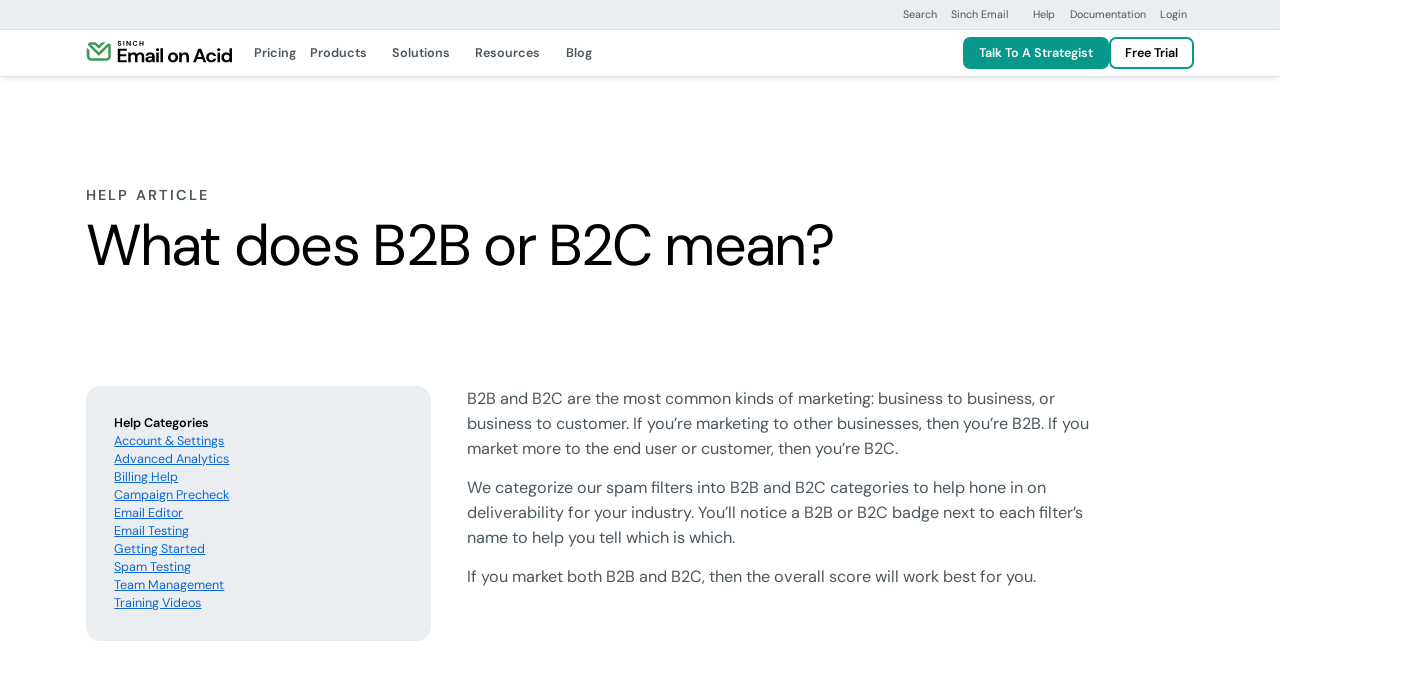

--- FILE ---
content_type: text/html; charset=UTF-8
request_url: https://www.emailonacid.com/help-article/what-does-b2b-or-b2c-mean/
body_size: 36231
content:
<!DOCTYPE html>
<html lang="en-US">
<!--[if lt IE 7]> <html class="no-js lt-ie9 lt-ie8 lt-ie7" lang="en"> <![endif]-->
<!--[if IE 7]>    <html class="no-js lt-ie9 lt-ie8" lang="en"> <![endif]-->
<!--[if IE 8]>    <html class="no-js lt-ie9" lang="en"> <![endif]-->
<!--[if gt IE 8]> <html class="no-js" lang="en"> <![endif]-->

<head><meta http-equiv="content-type" content="text/html; charset=utf-8"><script>if(navigator.userAgent.match(/MSIE|Internet Explorer/i)||navigator.userAgent.match(/Trident\/7\..*?rv:11/i)){var href=document.location.href;if(!href.match(/[?&]nowprocket/)){if(href.indexOf("?")==-1){if(href.indexOf("#")==-1){document.location.href=href+"?nowprocket=1"}else{document.location.href=href.replace("#","?nowprocket=1#")}}else{if(href.indexOf("#")==-1){document.location.href=href+"&nowprocket=1"}else{document.location.href=href.replace("#","&nowprocket=1#")}}}}</script><script>(()=>{class RocketLazyLoadScripts{constructor(){this.v="1.2.6",this.triggerEvents=["keydown","mousedown","mousemove","touchmove","touchstart","touchend","wheel"],this.userEventHandler=this.t.bind(this),this.touchStartHandler=this.i.bind(this),this.touchMoveHandler=this.o.bind(this),this.touchEndHandler=this.h.bind(this),this.clickHandler=this.u.bind(this),this.interceptedClicks=[],this.interceptedClickListeners=[],this.l(this),window.addEventListener("pageshow",(t=>{this.persisted=t.persisted,this.everythingLoaded&&this.m()})),this.CSPIssue=sessionStorage.getItem("rocketCSPIssue"),document.addEventListener("securitypolicyviolation",(t=>{this.CSPIssue||"script-src-elem"!==t.violatedDirective||"data"!==t.blockedURI||(this.CSPIssue=!0,sessionStorage.setItem("rocketCSPIssue",!0))})),document.addEventListener("DOMContentLoaded",(()=>{this.k()})),this.delayedScripts={normal:[],async:[],defer:[]},this.trash=[],this.allJQueries=[]}p(t){document.hidden?t.t():(this.triggerEvents.forEach((e=>window.addEventListener(e,t.userEventHandler,{passive:!0}))),window.addEventListener("touchstart",t.touchStartHandler,{passive:!0}),window.addEventListener("mousedown",t.touchStartHandler),document.addEventListener("visibilitychange",t.userEventHandler))}_(){this.triggerEvents.forEach((t=>window.removeEventListener(t,this.userEventHandler,{passive:!0}))),document.removeEventListener("visibilitychange",this.userEventHandler)}i(t){"HTML"!==t.target.tagName&&(window.addEventListener("touchend",this.touchEndHandler),window.addEventListener("mouseup",this.touchEndHandler),window.addEventListener("touchmove",this.touchMoveHandler,{passive:!0}),window.addEventListener("mousemove",this.touchMoveHandler),t.target.addEventListener("click",this.clickHandler),this.L(t.target,!0),this.S(t.target,"onclick","rocket-onclick"),this.C())}o(t){window.removeEventListener("touchend",this.touchEndHandler),window.removeEventListener("mouseup",this.touchEndHandler),window.removeEventListener("touchmove",this.touchMoveHandler,{passive:!0}),window.removeEventListener("mousemove",this.touchMoveHandler),t.target.removeEventListener("click",this.clickHandler),this.L(t.target,!1),this.S(t.target,"rocket-onclick","onclick"),this.M()}h(){window.removeEventListener("touchend",this.touchEndHandler),window.removeEventListener("mouseup",this.touchEndHandler),window.removeEventListener("touchmove",this.touchMoveHandler,{passive:!0}),window.removeEventListener("mousemove",this.touchMoveHandler)}u(t){t.target.removeEventListener("click",this.clickHandler),this.L(t.target,!1),this.S(t.target,"rocket-onclick","onclick"),this.interceptedClicks.push(t),t.preventDefault(),t.stopPropagation(),t.stopImmediatePropagation(),this.M()}O(){window.removeEventListener("touchstart",this.touchStartHandler,{passive:!0}),window.removeEventListener("mousedown",this.touchStartHandler),this.interceptedClicks.forEach((t=>{t.target.dispatchEvent(new MouseEvent("click",{view:t.view,bubbles:!0,cancelable:!0}))}))}l(t){EventTarget.prototype.addEventListenerWPRocketBase=EventTarget.prototype.addEventListener,EventTarget.prototype.addEventListener=function(e,i,o){"click"!==e||t.windowLoaded||i===t.clickHandler||t.interceptedClickListeners.push({target:this,func:i,options:o}),(this||window).addEventListenerWPRocketBase(e,i,o)}}L(t,e){this.interceptedClickListeners.forEach((i=>{i.target===t&&(e?t.removeEventListener("click",i.func,i.options):t.addEventListener("click",i.func,i.options))})),t.parentNode!==document.documentElement&&this.L(t.parentNode,e)}D(){return new Promise((t=>{this.P?this.M=t:t()}))}C(){this.P=!0}M(){this.P=!1}S(t,e,i){t.hasAttribute&&t.hasAttribute(e)&&(event.target.setAttribute(i,event.target.getAttribute(e)),event.target.removeAttribute(e))}t(){this._(this),"loading"===document.readyState?document.addEventListener("DOMContentLoaded",this.R.bind(this)):this.R()}k(){let t=[];document.querySelectorAll("script[type=rocketlazyloadscript][data-rocket-src]").forEach((e=>{let i=e.getAttribute("data-rocket-src");if(i&&!i.startsWith("data:")){0===i.indexOf("//")&&(i=location.protocol+i);try{const o=new URL(i).origin;o!==location.origin&&t.push({src:o,crossOrigin:e.crossOrigin||"module"===e.getAttribute("data-rocket-type")})}catch(t){}}})),t=[...new Map(t.map((t=>[JSON.stringify(t),t]))).values()],this.T(t,"preconnect")}async R(){this.lastBreath=Date.now(),this.j(this),this.F(this),this.I(),this.W(),this.q(),await this.A(this.delayedScripts.normal),await this.A(this.delayedScripts.defer),await this.A(this.delayedScripts.async);try{await this.U(),await this.H(this),await this.J()}catch(t){console.error(t)}window.dispatchEvent(new Event("rocket-allScriptsLoaded")),this.everythingLoaded=!0,this.D().then((()=>{this.O()})),this.N()}W(){document.querySelectorAll("script[type=rocketlazyloadscript]").forEach((t=>{t.hasAttribute("data-rocket-src")?t.hasAttribute("async")&&!1!==t.async?this.delayedScripts.async.push(t):t.hasAttribute("defer")&&!1!==t.defer||"module"===t.getAttribute("data-rocket-type")?this.delayedScripts.defer.push(t):this.delayedScripts.normal.push(t):this.delayedScripts.normal.push(t)}))}async B(t){if(await this.G(),!0!==t.noModule||!("noModule"in HTMLScriptElement.prototype))return new Promise((e=>{let i;function o(){(i||t).setAttribute("data-rocket-status","executed"),e()}try{if(navigator.userAgent.indexOf("Firefox/")>0||""===navigator.vendor||this.CSPIssue)i=document.createElement("script"),[...t.attributes].forEach((t=>{let e=t.nodeName;"type"!==e&&("data-rocket-type"===e&&(e="type"),"data-rocket-src"===e&&(e="src"),i.setAttribute(e,t.nodeValue))})),t.text&&(i.text=t.text),i.hasAttribute("src")?(i.addEventListener("load",o),i.addEventListener("error",(function(){i.setAttribute("data-rocket-status","failed-network"),e()})),setTimeout((()=>{i.isConnected||e()}),1)):(i.text=t.text,o()),t.parentNode.replaceChild(i,t);else{const i=t.getAttribute("data-rocket-type"),s=t.getAttribute("data-rocket-src");i?(t.type=i,t.removeAttribute("data-rocket-type")):t.removeAttribute("type"),t.addEventListener("load",o),t.addEventListener("error",(i=>{this.CSPIssue&&i.target.src.startsWith("data:")?(console.log("WPRocket: data-uri blocked by CSP -> fallback"),t.removeAttribute("src"),this.B(t).then(e)):(t.setAttribute("data-rocket-status","failed-network"),e())})),s?(t.removeAttribute("data-rocket-src"),t.src=s):t.src="data:text/javascript;base64,"+window.btoa(unescape(encodeURIComponent(t.text)))}}catch(i){t.setAttribute("data-rocket-status","failed-transform"),e()}}));t.setAttribute("data-rocket-status","skipped")}async A(t){const e=t.shift();return e&&e.isConnected?(await this.B(e),this.A(t)):Promise.resolve()}q(){this.T([...this.delayedScripts.normal,...this.delayedScripts.defer,...this.delayedScripts.async],"preload")}T(t,e){var i=document.createDocumentFragment();t.forEach((t=>{const o=t.getAttribute&&t.getAttribute("data-rocket-src")||t.src;if(o&&!o.startsWith("data:")){const s=document.createElement("link");s.href=o,s.rel=e,"preconnect"!==e&&(s.as="script"),t.getAttribute&&"module"===t.getAttribute("data-rocket-type")&&(s.crossOrigin=!0),t.crossOrigin&&(s.crossOrigin=t.crossOrigin),t.integrity&&(s.integrity=t.integrity),i.appendChild(s),this.trash.push(s)}})),document.head.appendChild(i)}j(t){let e={};function i(i,o){return e[o].eventsToRewrite.indexOf(i)>=0&&!t.everythingLoaded?"rocket-"+i:i}function o(t,o){!function(t){e[t]||(e[t]={originalFunctions:{add:t.addEventListener,remove:t.removeEventListener},eventsToRewrite:[]},t.addEventListener=function(){arguments[0]=i(arguments[0],t),e[t].originalFunctions.add.apply(t,arguments)},t.removeEventListener=function(){arguments[0]=i(arguments[0],t),e[t].originalFunctions.remove.apply(t,arguments)})}(t),e[t].eventsToRewrite.push(o)}function s(e,i){let o=e[i];e[i]=null,Object.defineProperty(e,i,{get:()=>o||function(){},set(s){t.everythingLoaded?o=s:e["rocket"+i]=o=s}})}o(document,"DOMContentLoaded"),o(window,"DOMContentLoaded"),o(window,"load"),o(window,"pageshow"),o(document,"readystatechange"),s(document,"onreadystatechange"),s(window,"onload"),s(window,"onpageshow");try{Object.defineProperty(document,"readyState",{get:()=>t.rocketReadyState,set(e){t.rocketReadyState=e},configurable:!0}),document.readyState="loading"}catch(t){console.log("WPRocket DJE readyState conflict, bypassing")}}F(t){let e;function i(e){return t.everythingLoaded?e:e.split(" ").map((t=>"load"===t||0===t.indexOf("load.")?"rocket-jquery-load":t)).join(" ")}function o(o){function s(t){const e=o.fn[t];o.fn[t]=o.fn.init.prototype[t]=function(){return this[0]===window&&("string"==typeof arguments[0]||arguments[0]instanceof String?arguments[0]=i(arguments[0]):"object"==typeof arguments[0]&&Object.keys(arguments[0]).forEach((t=>{const e=arguments[0][t];delete arguments[0][t],arguments[0][i(t)]=e}))),e.apply(this,arguments),this}}o&&o.fn&&!t.allJQueries.includes(o)&&(o.fn.ready=o.fn.init.prototype.ready=function(e){return t.domReadyFired?e.bind(document)(o):document.addEventListener("rocket-DOMContentLoaded",(()=>e.bind(document)(o))),o([])},s("on"),s("one"),t.allJQueries.push(o)),e=o}o(window.jQuery),Object.defineProperty(window,"jQuery",{get:()=>e,set(t){o(t)}})}async H(t){const e=document.querySelector("script[data-webpack]");e&&(await async function(){return new Promise((t=>{e.addEventListener("load",t),e.addEventListener("error",t)}))}(),await t.K(),await t.H(t))}async U(){this.domReadyFired=!0;try{document.readyState="interactive"}catch(t){}await this.G(),document.dispatchEvent(new Event("rocket-readystatechange")),await this.G(),document.rocketonreadystatechange&&document.rocketonreadystatechange(),await this.G(),document.dispatchEvent(new Event("rocket-DOMContentLoaded")),await this.G(),window.dispatchEvent(new Event("rocket-DOMContentLoaded"))}async J(){try{document.readyState="complete"}catch(t){}await this.G(),document.dispatchEvent(new Event("rocket-readystatechange")),await this.G(),document.rocketonreadystatechange&&document.rocketonreadystatechange(),await this.G(),window.dispatchEvent(new Event("rocket-load")),await this.G(),window.rocketonload&&window.rocketonload(),await this.G(),this.allJQueries.forEach((t=>t(window).trigger("rocket-jquery-load"))),await this.G();const t=new Event("rocket-pageshow");t.persisted=this.persisted,window.dispatchEvent(t),await this.G(),window.rocketonpageshow&&window.rocketonpageshow({persisted:this.persisted}),this.windowLoaded=!0}m(){document.onreadystatechange&&document.onreadystatechange(),window.onload&&window.onload(),window.onpageshow&&window.onpageshow({persisted:this.persisted})}I(){const t=new Map;document.write=document.writeln=function(e){const i=document.currentScript;i||console.error("WPRocket unable to document.write this: "+e);const o=document.createRange(),s=i.parentElement;let n=t.get(i);void 0===n&&(n=i.nextSibling,t.set(i,n));const c=document.createDocumentFragment();o.setStart(c,0),c.appendChild(o.createContextualFragment(e)),s.insertBefore(c,n)}}async G(){Date.now()-this.lastBreath>45&&(await this.K(),this.lastBreath=Date.now())}async K(){return document.hidden?new Promise((t=>setTimeout(t))):new Promise((t=>requestAnimationFrame(t)))}N(){this.trash.forEach((t=>t.remove()))}static run(){const t=new RocketLazyLoadScripts;t.p(t)}}RocketLazyLoadScripts.run()})();</script>
    <title>
        What does B2B or B2C mean? - Email on Acid    </title><style id="rocket-critical-css">.test{color:dark}</style>

    
    <meta name="viewport" content="width=device-width, initial-scale=1.0, maximum-scale=3.0">
    <link rel="icon" type="image/png" href="https://www.emailonacid.com/wp-content/themes/simpletexting-theme-blank/assets/favicon/android-chrome-192x192.png" sizes="192x192">
    <link rel="icon" type="image/png" href="https://www.emailonacid.com/wp-content/themes/simpletexting-theme-blank/assets/favicon/android-chrome-512x512.png" sizes="512x512">
    <link rel="icon" type="image/x-icon" href="https://www.emailonacid.com/wp-content/themes/simpletexting-theme-blank/assets/favicon/favicon.ico">
    <link rel="icon" type="image/png" href="https://www.emailonacid.com/wp-content/themes/simpletexting-theme-blank/assets/favicon/favicon-16x16.png" sizes="16x16">
    <link rel="icon" type="image/png" href="https://www.emailonacid.com/wp-content/themes/simpletexting-theme-blank/assets/favicon/favicon-32x32.png" sizes="32x32">
    <link rel="apple-touch-icon" type="image/png" href="https://www.emailonacid.com/wp-content/themes/simpletexting-theme-blank/assets/favicon/apple-touch-icon-180x180.png" sizes="180x180">
    <link rel="apple-touch-icon" type="image/png" href="https://www.emailonacid.com/wp-content/themes/simpletexting-theme-blank/assets/favicon/apple-touch-icon-512x512.png" sizes="512x512">
        <link rel="preload"
        href="https://www.emailonacid.com/wp-content/plugins/sinch-core/assets/fonts/dm-sans-regular.woff2"
        as="font"
        type="font/woff2"
        crossorigin="anonymous">

    <link rel="preload"
        href="https://www.emailonacid.com/wp-content/plugins/sinch-core/assets/fonts/dm-sans-semibold.woff2"
        as="font"
        type="font/woff2"
        crossorigin="anonymous">

    <meta name='robots' content='index, follow, max-image-preview:large, max-snippet:-1, max-video-preview:-1' />
	<style>img:is([sizes="auto" i], [sizes^="auto," i]) { contain-intrinsic-size: 3000px 1500px }</style>
	
	<!-- This site is optimized with the Yoast SEO plugin v26.1.1 - https://yoast.com/wordpress/plugins/seo/ -->
	<meta name="description" content="Get definitions for key marketing terms: b2b - business-to-business and b2c - business-to-customer. Learn more about these key marketing topics!" />
	<link rel="canonical" href="https://www.emailonacid.com/help-article/what-does-b2b-or-b2c-mean/" />
	<meta property="og:locale" content="en_US" />
	<meta property="og:type" content="article" />
	<meta property="og:title" content="What does B2B or B2C mean? - Email on Acid" />
	<meta property="og:description" content="Get definitions for key marketing terms: b2b - business-to-business and b2c - business-to-customer. Learn more about these key marketing topics!" />
	<meta property="og:url" content="https://www.emailonacid.com/help-article/what-does-b2b-or-b2c-mean/" />
	<meta property="og:site_name" content="Email on Acid" />
	<meta property="article:modified_time" content="2025-02-17T13:47:39+00:00" />
	<meta name="twitter:card" content="summary_large_image" />
	<meta name="twitter:label1" content="Est. reading time" />
	<meta name="twitter:data1" content="1 minute" />
	<script type="application/ld+json" class="yoast-schema-graph">{"@context":"https://schema.org","@graph":[{"@type":"WebPage","@id":"https://www.emailonacid.com/help-article/what-does-b2b-or-b2c-mean/","url":"https://www.emailonacid.com/help-article/what-does-b2b-or-b2c-mean/","name":"What does B2B or B2C mean? - Email on Acid","isPartOf":{"@id":"https://www.emailonacid.com/#website"},"datePublished":"2016-12-16T03:23:00+00:00","dateModified":"2025-02-17T13:47:39+00:00","description":"Get definitions for key marketing terms: b2b - business-to-business and b2c - business-to-customer. Learn more about these key marketing topics!","breadcrumb":{"@id":"https://www.emailonacid.com/help-article/what-does-b2b-or-b2c-mean/#breadcrumb"},"inLanguage":"en-US","potentialAction":[{"@type":"ReadAction","target":["https://www.emailonacid.com/help-article/what-does-b2b-or-b2c-mean/"]}]},{"@type":"BreadcrumbList","@id":"https://www.emailonacid.com/help-article/what-does-b2b-or-b2c-mean/#breadcrumb","itemListElement":[{"@type":"ListItem","position":1,"name":"Home","item":"https://www.emailonacid.com/"},{"@type":"ListItem","position":2,"name":"Help Articles","item":"https://www.emailonacid.com/help-center/"},{"@type":"ListItem","position":3,"name":"What does B2B or B2C mean?"}]},{"@type":"WebSite","@id":"https://www.emailonacid.com/#website","url":"https://www.emailonacid.com/","name":"eoacomdev","description":"","publisher":{"@id":"https://www.emailonacid.com/#organization"},"potentialAction":[{"@type":"SearchAction","target":{"@type":"EntryPoint","urlTemplate":"https://www.emailonacid.com/?s={search_term_string}"},"query-input":{"@type":"PropertyValueSpecification","valueRequired":true,"valueName":"search_term_string"}}],"inLanguage":"en-US"},{"@type":"Organization","@id":"https://www.emailonacid.com/#organization","name":"eoacomdev","url":"https://www.emailonacid.com/","logo":{"@type":"ImageObject","inLanguage":"en-US","@id":"https://www.emailonacid.com/#/schema/logo/image/","url":"https://www.emailonacid.com/wp-content/uploads/2025/01/eoa-favicon.png","contentUrl":"https://www.emailonacid.com/wp-content/uploads/2025/01/eoa-favicon.png","width":512,"height":512,"caption":"eoacomdev"},"image":{"@id":"https://www.emailonacid.com/#/schema/logo/image/"}}]}</script>
	<!-- / Yoast SEO plugin. -->



<link rel="https://api.w.org/" href="https://www.emailonacid.com/wp-json/" /><link rel="alternate" title="JSON" type="application/json" href="https://www.emailonacid.com/wp-json/wp/v2/help_article/26616" /><link rel="EditURI" type="application/rsd+xml" title="RSD" href="https://www.emailonacid.com/xmlrpc.php?rsd" />
<link rel='shortlink' href='https://www.emailonacid.com/?p=26616' />
<link rel="alternate" title="oEmbed (JSON)" type="application/json+oembed" href="https://www.emailonacid.com/wp-json/oembed/1.0/embed?url=https%3A%2F%2Fwww.emailonacid.com%2Fhelp-article%2Fwhat-does-b2b-or-b2c-mean%2F" />
<link rel="alternate" title="oEmbed (XML)" type="text/xml+oembed" href="https://www.emailonacid.com/wp-json/oembed/1.0/embed?url=https%3A%2F%2Fwww.emailonacid.com%2Fhelp-article%2Fwhat-does-b2b-or-b2c-mean%2F&#038;format=xml" />
<link rel="icon" href="https://www.emailonacid.com/wp-content/uploads/2025/01/cropped-eoa-favicon-32x32.png" sizes="32x32" />
<link rel="icon" href="https://www.emailonacid.com/wp-content/uploads/2025/01/cropped-eoa-favicon-192x192.png" sizes="192x192" />
<link rel="apple-touch-icon" href="https://www.emailonacid.com/wp-content/uploads/2025/01/cropped-eoa-favicon-180x180.png" />
<meta name="msapplication-TileImage" content="https://www.emailonacid.com/wp-content/uploads/2025/01/cropped-eoa-favicon-270x270.png" />
<noscript><style id="rocket-lazyload-nojs-css">.rll-youtube-player, [data-lazy-src]{display:none !important;}</style></noscript><script type="rocketlazyloadscript">
/*! loadCSS rel=preload polyfill. [c]2017 Filament Group, Inc. MIT License */
(function(w){"use strict";if(!w.loadCSS){w.loadCSS=function(){}}
var rp=loadCSS.relpreload={};rp.support=(function(){var ret;try{ret=w.document.createElement("link").relList.supports("preload")}catch(e){ret=!1}
return function(){return ret}})();rp.bindMediaToggle=function(link){var finalMedia=link.media||"all";function enableStylesheet(){link.media=finalMedia}
if(link.addEventListener){link.addEventListener("load",enableStylesheet)}else if(link.attachEvent){link.attachEvent("onload",enableStylesheet)}
setTimeout(function(){link.rel="stylesheet";link.media="only x"});setTimeout(enableStylesheet,3000)};rp.poly=function(){if(rp.support()){return}
var links=w.document.getElementsByTagName("link");for(var i=0;i<links.length;i++){var link=links[i];if(link.rel==="preload"&&link.getAttribute("as")==="style"&&!link.getAttribute("data-loadcss")){link.setAttribute("data-loadcss",!0);rp.bindMediaToggle(link)}}};if(!rp.support()){rp.poly();var run=w.setInterval(rp.poly,500);if(w.addEventListener){w.addEventListener("load",function(){rp.poly();w.clearInterval(run)})}else if(w.attachEvent){w.attachEvent("onload",function(){rp.poly();w.clearInterval(run)})}}
if(typeof exports!=="undefined"){exports.loadCSS=loadCSS}
else{w.loadCSS=loadCSS}}(typeof global!=="undefined"?global:this))
</script>    <script nowprocket>
        // Initialize site scripts as an empty array
        // Each script will push itself into the array as an object with name and type keys
        let siteScripts = [];
    </script>

    
    <style>
  /* latin */

  /* Mobile (optional) */
  @media (max-width: 767.98px) {
    @font-face {
      font-family: 'DM Sans';
      font-style: normal;
      font-weight: 400;
      src: url('https://www.emailonacid.com/wp-content/plugins/sinch-core/assets/fonts/dm-sans-regular.woff2') format('woff2');
      unicode-range: U+0000-00FF, U+0131, U+0152-0153, U+02BB-02BC, U+02C6, U+02DA, U+02DC, U+0304, U+0308, U+0329, U+2000-206F, U+2074, U+20AC, U+2122, U+2191, U+2193, U+2212, U+2215, U+FEFF, U+FFFD;
      font-display: optional;
    }

    @font-face {
      font-family: 'DM Sans';
      font-style: normal;
      font-weight: 600;
      src: url('https://www.emailonacid.com/wp-content/plugins/sinch-core/assets/fonts/dm-sans-semibold.woff2') format('woff2');
      unicode-range: U+0000-00FF, U+0131, U+0152-0153, U+02BB-02BC, U+02C6, U+02DA, U+02DC, U+0304, U+0308, U+0329, U+2000-206F, U+2074, U+20AC, U+2122, U+2191, U+2193, U+2212, U+2215, U+FEFF, U+FFFD;
      font-display: optional;
    }
  }

  /* Desktop (fallback) */
  @media (min-width: 768px) {
    @font-face {
      font-family: 'DM Sans';
      font-style: normal;
      font-weight: 400;
      src: url('https://www.emailonacid.com/wp-content/plugins/sinch-core/assets/fonts/dm-sans-regular.woff2') format('woff2');
      unicode-range: U+0000-00FF, U+0131, U+0152-0153, U+02BB-02BC, U+02C6, U+02DA, U+02DC, U+0304, U+0308, U+0329, U+2000-206F, U+2074, U+20AC, U+2122, U+2191, U+2193, U+2212, U+2215, U+FEFF, U+FFFD;
      font-display: fallback;
    }

    @font-face {
      font-family: 'DM Sans';
      font-style: normal;
      font-weight: 600;
      src: url('https://www.emailonacid.com/wp-content/plugins/sinch-core/assets/fonts/dm-sans-semibold.woff2') format('woff2');
      unicode-range: U+0000-00FF, U+0131, U+0152-0153, U+02BB-02BC, U+02C6, U+02DA, U+02DC, U+0304, U+0308, U+0329, U+2000-206F, U+2074, U+20AC, U+2122, U+2191, U+2193, U+2212, U+2215, U+FEFF, U+FFFD;
      font-display: fallback;
    }
  }

  </style>
    <style>
        body{--scrollbar-width:0px;--prenav-height:0px;--search-height:55px;--nav-height:53px;--fixed-content-height:var(--offer-bar-dynamic-height, 0px);--header-scrolled-height:calc(
      var(--nav-height) + var(--fixed-content-height)
  );--header-height:var(--header-scrolled-height);--header-height-main:calc(
      var(--header-height) - var(--subnav-height, 0px)
  );--body-padding-top:calc(
      var(--nav-height, 0px) + var(--prenav-height, 0px) +
          var(--fixed-content-height, 0px) + var(--subnav-height, 0px)
  );transition:padding-top .3s ease-out;padding-top:var(--body-padding-top)}body.is-scrolled-top,body.scrolling-up{--header-height:calc(
      var(--header-scrolled-height) + var(--prenav-height)
  )}@media (min-width:768px){body{--prenav-height:33px}}@media (min-width:1200px){body{--search-height:87px}}.menu-background{position:fixed;top:0;left:0;right:var(--scrollbar-width);height:0}.menu-backdrop{position:fixed;top:0;left:0;bottom:0;right:0;display:block;opacity:0;visibility:hidden;pointer-events:none}.nav-search{display:none;opacity:0;visibility:hidden}.top-prenav{background-color:#ebeef0;border-bottom:1px solid #dce2e5;z-index:1031;position:fixed;left:0;right:0;top:calc(var(--fixed-content-height) + var(--prenav-height) * -1);transition:top .3s ease-out}body.is-scrolled-top .top-prenav,body.scrolling-up .top-prenav{top:var(--fixed-content-height)}@media (max-width:767.98px){.top-prenav{display:none}}.top-prenav .top-prenav__menu{--menu-items-gap:0;--menu-item-font-size:0.75rem;--menu-item-line-height:1.25rem;--menu-item-padding:0.375rem 0.5rem;--menu-item-chevron-size:0.75rem;--menu-item-font-weight:400}.top-nav{--top-nav-box-shadow:0 0.125rem 0.5rem -0.125rem rgba(0, 0, 0, 0.16);--top-nav-border-bottom-width:1px;min-height:var(--nav-height);background-color:#fff;border-bottom:var(--top-nav-border-bottom-width) solid #dce2e5;box-shadow:var(--top-nav-box-shadow);z-index:1030;position:fixed;left:0;right:0;top:var(--fixed-content-height);display:flex;align-items:center;transition:top .3s ease-out}body.is-scrolled-top .top-nav,body.scrolling-up .top-nav{top:calc(var(--prenav-height) + var(--fixed-content-height))}.top-nav .menu-item-separator{background-color:#808a91;border-radius:50rem;width:1px;height:1.5rem}@media (max-width:1199.98px){.top-nav .top-nav__offcanvas{padding:0!important;overflow:hidden}.top-nav .top-nav__row>:not(.top-nav__logo-wrap){flex-grow:1;flex-basis:0%!important}}.top-nav .top-nav__offcanvas-toggler{height:calc(var(--nav-height) - var(--top-nav-border-bottom-width));width:var(--nav-height);display:block;-webkit-appearance:none;-moz-appearance:none;appearance:none;border:none;border-inline-end:var(--top-nav-border-bottom-width) solid #dce2e5;background-color:#06998b;margin-inline-start:calc(var(--sinch-gutter-x,.75rem) * -1);padding:0;position:relative;cursor:pointer;display:flex;align-items:center;justify-content:center}@media (hover:hover) and (pointer:fine){.top-nav .top-nav__offcanvas-toggler:focus-visible,.top-nav .top-nav__offcanvas-toggler:hover{background-color:#51b8a6}}.top-nav .top-nav__offcanvas-toggler span{background-color:#fff;border-radius:3px;display:block;height:3px;margin-right:0;opacity:1;transition:width .2s ease-out,height .2s ease-out,top .2s ease-out,margin-right .2s ease-out;width:21px;position:relative}.top-nav .top-nav__offcanvas-toggler span:after,.top-nav .top-nav__offcanvas-toggler span:before{content:"";position:absolute;background-color:#fff;border-radius:3px;display:block;height:3px;margin-right:0;opacity:1;transition:transform .2s ease-out,width .2s ease-out,height .2s ease-out,top .2s ease-out,margin-top .2s ease-out;width:21px}.top-nav .top-nav__offcanvas-toggler span:before{top:-7.7px}.top-nav .top-nav__offcanvas-toggler span:after{top:7.7px}.top-nav .top-nav__offcanvas-toggler[aria-expanded=true] span{margin-right:24px;width:0;height:0}.top-nav .top-nav__offcanvas-toggler[aria-expanded=true] span:after,.top-nav .top-nav__offcanvas-toggler[aria-expanded=true] span:before{margin-top:-.5875rem;top:0;width:24px}.top-nav .top-nav__offcanvas-toggler[aria-expanded=true] span:before{transform:translateY(.525rem) rotate(45deg)}.top-nav .top-nav__offcanvas-toggler[aria-expanded=true] span:after{transform:translateY(.525rem) rotate(-45deg)}.top-nav .top-nav__header_mobile_action_secondary{height:calc(var(--nav-height) - var(--top-nav-border-bottom-width));width:var(--nav-height);display:block;-webkit-appearance:none;-moz-appearance:none;appearance:none;border:none;border-inline-start:var(--top-nav-border-bottom-width) solid #dce2e5;background-color:#ebeef0;color:#808a91;margin-inline-end:calc(var(--sinch-gutter-x,.75rem) * -1);padding:0;position:relative;cursor:pointer;display:flex;align-items:center;justify-content:center;transition:color .2s ease-out,background-color .2s ease-out!important}.top-nav .top-nav__header_mobile_action_secondary.top-nav__header_mobile_action_left{margin-inline-end:0;margin-inline-start:calc(var(--sinch-gutter-x,.75rem) * -1)}.top-nav .top-nav__header_mobile_action_secondary svg{width:1.5rem;height:1.5rem}@media (hover:hover) and (pointer:fine){.top-nav .top-nav__header_mobile_action_secondary:focus-visible,.top-nav .top-nav__header_mobile_action_secondary:hover{background-color:#dce2e5;color:#1a2126}}nav .navbar-menu{--menu-items-gap:0.5rem;--menu-item-font-size:0.875rem;--menu-item-line-height:1.25rem;--menu-item-padding:1rem 0.5rem;--menu-item-color:#4B575E;--menu-item-color-hover:#000;--menu-item-font-weight:600;--menu-item-chevron-size:0.75rem;--menu-item-chevron-color:#9EA9B0;--menu-item-chevron-color-hover:#808A91;margin:0;padding:0;display:flex;list-style:none;gap:var(--menu-items-gap)}nav .navbar-menu>li{display:flex}nav .navbar-menu>li>a{font-size:var(--menu-item-font-size);line-height:var(--menu-item-line-height);padding:var(--menu-item-padding);color:var(--menu-item-color);font-weight:var(--menu-item-font-weight);display:flex;align-items:center;gap:.25rem;text-decoration:none;transition:color .2s ease-out;cursor:pointer;position:relative}nav .navbar-menu>li>a .menu-item__dropdown_chevron{width:var(--menu-item-chevron-size);height:var(--menu-item-chevron-size);color:var(--menu-item-chevron-color);transition:transform .2s ease-out,color .2s ease-out,opacity .2s ease-out;transform:rotate(0)}nav .navbar-menu>li>a .menu-item__icon svg{transition:transform .2s ease-out,color .2s ease-out,opacity .2s ease-out;width:1rem;height:1rem;color:#9ea9b0}nav .navbar-menu>li>a:after{content:"";position:absolute;bottom:-1px;left:0;right:100%;height:2px;display:block;background-color:#06998b;transition:right .2s ease-out}@media (hover:hover) and (pointer:fine){nav .navbar-menu>li>a:focus-visible,nav .navbar-menu>li>a:hover{color:var(--menu-item-color-hover)}nav .navbar-menu>li>a:focus-visible .menu-item__dropdown_chevron,nav .navbar-menu>li>a:hover .menu-item__dropdown_chevron{color:var(--menu-item-chevron-color-hover)}nav .navbar-menu>li>a:focus-visible .menu-item__icon svg,nav .navbar-menu>li>a:hover .menu-item__icon svg{color:#808a91}}nav .navbar-menu>li>a.active{color:var(--menu-item-color-hover)}nav .navbar-menu>li>a.active .menu-item__dropdown_chevron{transform:rotate(-180deg);color:var(--menu-item-chevron-color-hover)}nav .navbar-menu>li>a.active .menu-item__icon svg{color:#808a91}nav .navbar-menu>li>a.active:after{right:0}@media (max-width:1199.98px){.navbar-menu-mobile{flex-direction:column;align-items:stretch;gap:0}}.menu-item__dropdown{position:relative}.menu-item__dropdown .menu-item__dropdown-body{visibility:hidden;display:none;opacity:0}.list-style-check-primary{--sinch-list-primary-icon:url("data:image/svg+xml,%3csvg viewBox='0 0 48 48' fill='none' xmlns='http://www.w3.org/2000/svg'%3e%3cpath fill-rule='evenodd' clip-rule='evenodd' d='M24 40C32.8366 40 40 32.8366 40 24C40 15.1634 32.8366 8 24 8C15.1634 8 8 15.1634 8 24C8 32.8366 15.1634 40 24 40ZM33.2678 21.2678C34.2441 20.2915 34.2441 18.7085 33.2678 17.7322C32.2915 16.7559 30.7085 16.7559 29.7322 17.7322L22 25.4645L18.2678 21.7322C17.2915 20.7559 15.7085 20.7559 14.7322 21.7322C13.7559 22.7085 13.7559 24.2915 14.7322 25.2678L20.2322 30.7678C21.2085 31.7441 22.7915 31.7441 23.7678 30.7678L33.2678 21.2678Z' fill='currentColor'/%3e%3c/svg%3e");--sinch-list-primary-icon-color:#06998B;--sinch-list-primary-icon-spacing:0.9em;padding-left:0;list-style:none}.list-style-check-primary>li{padding:0 0 0 2em!important;position:relative;margin-top:var(--sinch-list-primary-icon-spacing)}.list-style-check-primary>li:first-of-type{margin-top:0}.list-style-check-primary>li p{margin-bottom:0!important}.list-style-check-primary>li:last-child :last-child{margin-bottom:0}.list-style-check-primary>li::before{content:"";position:absolute;display:block;width:1.5em!important;height:1.5em!important;margin-left:-2em!important;-webkit-mask:var(--sinch-list-primary-icon) no-repeat 50% 50%;mask:var(--sinch-list-primary-icon) no-repeat 50% 50%;-webkit-mask-size:cover;mask-size:cover;background-color:var(--sinch-list-primary-icon-color)}.list-style-check-primary>li>ol,.list-style-check-primary>li>ul{margin-top:var(--sinch-list-primary-icon-spacing)}.longform-content>.heading-anchor h2,.longform-content>.heading-anchor h3,.longform-content>.heading-anchor h4,.longform-content>.heading-anchor h5,.longform-content>.heading-anchor h6,.longform-content>h2,.longform-content>h3,.longform-content>h4,.longform-content>h5,.longform-content>h6{margin-top:3rem;margin-bottom:1rem}.longform-content .lazy-video,.longform-content .longform-spacings,.longform-content .wp-block-image,.longform-content .wp-block-table{margin-top:3rem;margin-bottom:3rem}.longform-content .wp-block-image{text-align:center}.longform-content>.heading-anchor:first-child *,.longform-content>:first-child{margin-top:0!important}.longform-content>.heading-anchor:last-child *,.longform-content>:last-child{margin-bottom:0!important}.longform-content .code-snippet[data-count="1"] .code-snippet__tabs{display:none!important}.longform-content .code-snippet[data-count="1"] .code-snippet__tab-content pre[class*=language-]{padding-top:var(--sinch-code-snippet-body-padding-bottom)!important}:root,[data-theme=light]{--sinch-primary:#06998B;--sinch-secondary:#3089F0;--sinch-error:#EB5454;--sinch-primary-rgb:6,153,139;--sinch-secondary-rgb:48,137,240;--sinch-error-rgb:235,84,84;--sinch-success:#E2F0E8;--sinch-info:#E0F1FF;--sinch-warning:#FCECCB;--sinch-danger:#FFE5E3;--sinch-violet:#EFEBFF;--sinch-light:#EBEEF0;--sinch-success-rgb:226,240,232;--sinch-info-rgb:224,241,255;--sinch-warning-rgb:252,236,203;--sinch-danger-rgb:255,229,227;--sinch-violet-rgb:239,235,255;--sinch-light-rgb:235,238,240;--sinch-success-subtle:#F0FAF4;--sinch-info-subtle:#F2F9FF;--sinch-warning-subtle:#FFF9EB;--sinch-danger-subtle:#FFF6F5;--sinch-violet-subtle:#F8F5FF;--sinch-light-subtle:#F7F9FA;--sinch-success-subtle-rgb:240,250,244;--sinch-info-subtle-rgb:242,249,255;--sinch-warning-subtle-rgb:255,249,235;--sinch-danger-subtle-rgb:255,246,245;--sinch-violet-subtle-rgb:248,245,255;--sinch-light-subtle-rgb:247,249,250;--sinch-white-rgb:255,255,255;--sinch-black-rgb:0,0,0;--sinch-font-sans-serif:"DM Sans",sans-serif;--sinch-body-font-family:"DM Sans",sans-serif;--sinch-body-font-size:1.125rem;--sinch-body-font-weight:400;--sinch-body-line-height:1.75rem;--sinch-body-color:#4B575E;--sinch-body-color-rgb:75,87,94;--sinch-body-hover-color:#000;--sinch-body-hover-color-rgb:0,0,0;--sinch-body-bg:#FFFFFF;--sinch-body-bg-rgb:255,255,255;--sinch-accent:#000;--sinch-accent-rgb:0,0,0;--sinch-muted:#B7C1C7;--sinch-muted-rgb:183,193,199;--sinch-primary-text-color:#06998B;--sinch-secondary-text-color:#0D68D1;--sinch-error-text-color:#BD3C41;--sinch-heading-color:#000;--sinch-link-color:#0D68D1;--sinch-link-color-rgb:13,104,209;--sinch-link-hover-color:#3089F0;--sinch-link-hover-color-rgb:48,137,240;--sinch-link-active-color:#1454A8;--sinch-link-active-color-rgb:20,84,168;--sinch-link-decoration:underline;--sinch-icon-color:#9EA9B0;--sinch-icon-color-rgb:158,169,176;--sinch-icon-hover-color:#B7C1C7;--sinch-icon-hover-color-rgb:183,193,199;--sinch-icon-active-color:#808A91;--sinch-icon-active-color-rgb:128,138,145;--sinch-code-color:#BD3C41;--sinch-highlight-color:#4B575E;--sinch-highlight-bg:#F0FAF4;--sinch-border-width:1px;--sinch-border-style:solid;--sinch-border-color:#DCE2E5;--sinch-border-radius:1rem;--sinch-border-radius-sm:0.5rem;--sinch-border-radius-xs:0.25rem;--sinch-border-radius-lg:2rem;--sinch-border-radius-pill:50rem;--sinch-subtle-border-color:#F7F9FA;--sinch-light-border-color:#EBEEF0;--sinch-neutral-border-color:#808A91;--sinch-neutral-hover-border-color:#9EA9B0;--sinch-neutral-active-border-color:#626C73;--sinch-box-shadow:0 0.5rem 1.5rem -0.5rem rgba(0, 0, 0, 0.24);--sinch-box-shadow-sm:0 0.125rem 0.5rem -0.125rem rgba(0, 0, 0, 0.16);--sinch-box-shadow-lg:0 1.5rem 4rem -2rem rgba(0, 0, 0, 0.16);--sinch-box-shadow-primary:0 0.5rem 1.5rem -0.5rem rgba(0, 120, 116, 0.24);--sinch-box-shadow-primary-sm:0 0.125rem 0.5rem -0.125rem rgba(0, 120, 116, 0.16);--sinch-box-shadow-primary-lg:0 1.5rem 4rem -2rem rgba(6, 153, 139, 0.16);--sinch-focus-ring-width:0.125rem;--sinch-focus-ring-color:#61abff;--sinch-focus-ring-offset:0.125rem;--sinch-focus-ring-offset-sm:0.0625rem;--sinch-input-bg:#F7F9FA;--sinch-input-placeholder-color:#626C73;--sinch-form-valid-color:#0D68D1;--sinch-form-valid-border-color:#0D68D1;--sinch-form-invalid-color:#BD3C41;--sinch-form-invalid-border-color:#BD3C41}[data-theme=dark]{color-scheme:dark;color:var(--sinch-body-color);--sinch-primary:#06998B;--sinch-secondary:#3089F0;--sinch-error:#EB5454;--sinch-primary-rgb:6,153,139;--sinch-secondary-rgb:48,137,240;--sinch-error-rgb:235,84,84;--sinch-success:#0F2138;--sinch-info:#0F2138;--sinch-warning:#0F2138;--sinch-danger:#0F2138;--sinch-violet:#0F2138;--sinch-light:#000;--sinch-success-rgb:15,33,56;--sinch-info-rgb:15,33,56;--sinch-warning-rgb:15,33,56;--sinch-danger-rgb:15,33,56;--sinch-violet-rgb:15,33,56;--sinch-light-rgb:0,0,0;--sinch-success-subtle:#0F2138;--sinch-info-subtle:#0F2138;--sinch-warning-subtle:#0F2138;--sinch-danger-subtle:#0F2138;--sinch-violet-subtle:#0F2138;--sinch-light-subtle:#14181C;--sinch-success-subtle-rgb:15,33,56;--sinch-info-subtle-rgb:15,33,56;--sinch-warning-subtle-rgb:15,33,56;--sinch-danger-subtle-rgb:15,33,56;--sinch-violet-subtle-rgb:15,33,56;--sinch-light-subtle-rgb:20,24,28;--sinch-body-color:#B7C1C7;--sinch-body-color-rgb:183,193,199;--sinch-body-hover-color:#FFFFFF;--sinch-body-hover-color-rgb:255,255,255;--sinch-body-bg:#1A2126;--sinch-body-bg-rgb:26,33,38;--sinch-accent:#FFFFFF;--sinch-accent-rgb:255,255,255;--sinch-muted:#626C73;--sinch-muted-rgb:98,108,115;--sinch-primary-text-color:#06998B;--sinch-secondary-text-color:#61ABFF;--sinch-error-text-color:#FF8080;--sinch-heading-color:#FFFFFF;--sinch-link-color:#61ABFF;--sinch-link-color-rgb:97,171,255;--sinch-link-hover-color:#3089F0;--sinch-link-hover-color-rgb:48,137,240;--sinch-link-active-color:#8AC4FF;--sinch-link-active-color-rgb:138,196,255;--sinch-icon-color:#626C73;--sinch-icon-color-rgb:98,108,115;--sinch-icon-hover-color:#4B575E;--sinch-icon-hover-color-rgb:75,87,94;--sinch-icon-active-color:#808A91;--sinch-icon-active-color-rgb:128,138,145;--sinch-code-color:#FF8080;--sinch-highlight-color:#B7C1C7;--sinch-highlight-bg:#0C333B;--sinch-border-color:#272F36;--sinch-subtle-border-color:#14181C;--sinch-light-border-color:#000;--sinch-neutral-border-color:#808A91;--sinch-neutral-hover-border-color:#626C73;--sinch-neutral-active-border-color:#9EA9B0;--sinch-input-bg:#14181C;--sinch-input-placeholder-color:#808A91;--sinch-form-valid-color:#61ABFF;--sinch-form-valid-border-color:#61ABFF;--sinch-form-invalid-color:#FF8080;--sinch-form-invalid-border-color:#FF8080}*,::after,::before{box-sizing:border-box}body{font-feature-settings:"kern","liga","clig","calt";-webkit-font-feature-settings:"kern","liga","clig","calt";-moz-font-feature-settings:"kern","liga","clig","calt";-ms-font-feature-settings:"kern","liga","clig","calt";-webkit-font-smoothing:antialiased;-moz-osx-font-smoothing:grayscale;margin:0;font-family:var(--sinch-body-font-family);font-size:var(--sinch-body-font-size);font-weight:var(--sinch-body-font-weight);line-height:var(--sinch-body-line-height);color:var(--sinch-body-color);text-align:var(--sinch-body-text-align);background-color:var(--sinch-body-bg);-webkit-text-size-adjust:100%;-webkit-tap-highlight-color:rgba(0,0,0,0)}hr{margin:1rem 0;color:inherit;border:0;border-top:var(--sinch-border-width) solid var(--sinch-border-color);opacity:1}.h1,.h2,.h3,.h4,.h5,.h6,h1,h2,h3,h4,h5,h6{margin-top:0;margin-bottom:.5rem;font-weight:400;color:var(--sinch-heading-color)}h1{font-size:2.5rem;line-height:3rem}h2{font-size:2rem;line-height:2.5rem}h3{font-size:1.5rem;line-height:2rem}h4{font-size:1.25rem;line-height:1.75rem}h5{font-size:1.125rem;line-height:1.75rem}h6{font-size:1.125rem;line-height:1.75rem}.fs-1,.h1{font-size:2.5rem;line-height:3rem}.fs-2,.h2{font-size:2rem;line-height:2.5rem}.fs-3,.h3{font-size:1.5rem;line-height:2rem}.fs-4,.h4{font-size:1.25rem;line-height:1.75rem}.fs-5,.h5{font-size:1.125rem;line-height:1.75rem}.fs-6,.h6{font-size:1.125rem;line-height:1.75rem}.h5,h5{font-weight:600}@media (min-width:1200px){h1{font-size:4rem;line-height:4.5rem}h2{font-size:2.5rem;line-height:3rem}h3{font-size:2rem;line-height:2.5rem}h4{font-size:1.5rem;line-height:2rem}h5{font-size:1.125rem;line-height:1.75rem}h6{font-size:1.125rem;line-height:1.75rem}.fs-1,.h1{font-size:4rem;line-height:4.5rem}.fs-2,.h2{font-size:2.5rem;line-height:3rem}.fs-3,.h3{font-size:2rem;line-height:2.5rem}.fs-4,.h4{font-size:1.5rem;line-height:2rem}.fs-5,.h5{font-size:1.125rem;line-height:1.75rem}.fs-6,.h6{font-size:1.125rem;line-height:1.75rem}}p{margin-top:0;margin-bottom:1rem}p:empty{display:none}ol,ul{padding-left:2em}dl,ol,ul{margin-top:0;margin-bottom:1rem}ol ol,ol ul,ul ol,ul ul{margin-bottom:0}ul>li::marker{color:#06998b}b,strong{font-weight:600;color:var(--sinch-accent)}a b,a strong{color:inherit}.small,small{font-size:.875em;line-height:1.5}a{color:var(--sinch-link-color);text-decoration:underline;text-underline-offset:.15em}@media (hover:hover) and (pointer:fine){a:hover{--sinch-link-color:var(--sinch-link-hover-color)}}a.active,a:active{--sinch-link-color:var(--sinch-link-active-color)}a:focus-visible{outline:var(--sinch-focus-ring-color) solid var(--sinch-focus-ring-width);outline-offset:var(--sinch-focus-ring-offset-sm)}figure{margin:0 0 1rem}img,svg{vertical-align:middle}iframe{border:0}code,kbd,pre,samp{font-family:"DM Mono",monospace;font-size:1em}[hidden]{display:none!important}label{display:inline-block}table{caption-side:bottom;border-collapse:collapse}caption{padding-top:.5rem;padding-bottom:.5rem;color:#4b575e;text-align:left}th{text-align:inherit;text-align:-webkit-match-parent}tbody,td,tfoot,th,thead,tr{border-color:inherit;border-style:solid;border-width:0}button,input,optgroup,select,textarea{margin:0;font-family:inherit;font-size:inherit;line-height:inherit}button,select{text-transform:none}[role=button]{cursor:pointer}select{word-wrap:normal}select:disabled{opacity:1}[list]:not([type=date]):not([type=datetime-local]):not([type=month]):not([type=week]):not([type=time])::-webkit-calendar-picker-indicator{display:none!important}[type=button],[type=reset],[type=submit],button{-webkit-appearance:button}[type=button]:not(:disabled),[type=reset]:not(:disabled),[type=submit]:not(:disabled),button:not(:disabled){cursor:pointer}::-moz-focus-inner{padding:0;border-style:none}textarea{resize:vertical}.container,.container-fluid,.container-lg,.container-md{--sinch-gutter-x:2rem;--sinch-gutter-y:0;width:100%;padding-right:calc(var(--sinch-gutter-x) * .5);padding-left:calc(var(--sinch-gutter-x) * .5);margin-right:auto;margin-left:auto}@media (min-width:768px){.container,.container-md{max-width:1158px}}@media (min-width:1200px){.container,.container-lg,.container-md{max-width:1264px}}:root{--sinch-breakpoint-xs:0;--sinch-breakpoint-md:768px;--sinch-breakpoint-lg:1200px}.row,.wp-block-columns{--sinch-gutter-x:1rem;--sinch-gutter-y:0;display:flex;flex-wrap:wrap;margin-top:calc(-1 * var(--sinch-gutter-y));margin-right:calc(-.5 * var(--sinch-gutter-x));margin-left:calc(-.5 * var(--sinch-gutter-x))}.row>*,.wp-block-columns>*{box-sizing:border-box;flex-shrink:0;width:100%;max-width:100%;padding-right:calc(var(--sinch-gutter-x) * .5);padding-left:calc(var(--sinch-gutter-x) * .5);margin-top:var(--sinch-gutter-y)}.col,.wp-block-column{flex:1 0 0%}.row-cols-1>*{flex:0 0 auto;width:100%}.row-cols-3>*{flex:0 0 auto;width:33.33333333%}.col-auto{flex:0 0 auto;width:auto}.col-1{flex:0 0 auto;width:8.33333333%}.col-3{flex:0 0 auto;width:25%}.col-4{flex:0 0 auto;width:33.33333333%}.col-5{flex:0 0 auto;width:41.66666667%}.col-6{flex:0 0 auto;width:50%}.col-7{flex:0 0 auto;width:58.33333333%}.col-8{flex:0 0 auto;width:66.66666667%}.col-9{flex:0 0 auto;width:75%}.col-10{flex:0 0 auto;width:83.33333333%}.col-12{flex:0 0 auto;width:100%}.offset-1{margin-left:8.33333333%}.g-0,.gx-0{--sinch-gutter-x:0}.g-0,.gy-0{--sinch-gutter-y:0}.g-3,.gx-3{--sinch-gutter-x:1rem}.g-3,.gy-3{--sinch-gutter-y:1rem}.g-6,.gx-6{--sinch-gutter-x:2.5rem}.g-6,.gy-6{--sinch-gutter-y:2.5rem}.g-7,.gx-7{--sinch-gutter-x:3rem}.g-7,.gy-7{--sinch-gutter-y:3rem}@media (min-width:768px){.col-md{flex:1 0 0%}.row-cols-md-1>*{flex:0 0 auto;width:100%}.row-cols-md-3>*{flex:0 0 auto;width:33.33333333%}.col-md-auto{flex:0 0 auto;width:auto}.col-md-1{flex:0 0 auto;width:8.33333333%}.col-md-3{flex:0 0 auto;width:25%}.col-md-4{flex:0 0 auto;width:33.33333333%}.col-md-5{flex:0 0 auto;width:41.66666667%}.col-md-6{flex:0 0 auto;width:50%}.col-md-7{flex:0 0 auto;width:58.33333333%}.col-md-8{flex:0 0 auto;width:66.66666667%}.col-md-9{flex:0 0 auto;width:75%}.col-md-10{flex:0 0 auto;width:83.33333333%}.col-md-12{flex:0 0 auto;width:100%}.offset-md-1{margin-left:8.33333333%}.g-md-0,.gx-md-0{--sinch-gutter-x:0}.g-md-0,.gy-md-0{--sinch-gutter-y:0}.g-md-3,.gx-md-3{--sinch-gutter-x:1rem}.g-md-3,.gy-md-3{--sinch-gutter-y:1rem}.g-md-6,.gx-md-6{--sinch-gutter-x:2.5rem}.g-md-6,.gy-md-6{--sinch-gutter-y:2.5rem}.g-md-7,.gx-md-7{--sinch-gutter-x:3rem}.g-md-7,.gy-md-7{--sinch-gutter-y:3rem}}@media (min-width:1200px){.col-lg{flex:1 0 0%}.row-cols-lg-1>*{flex:0 0 auto;width:100%}.row-cols-lg-3>*{flex:0 0 auto;width:33.33333333%}.col-lg-auto{flex:0 0 auto;width:auto}.col-lg-1{flex:0 0 auto;width:8.33333333%}.col-lg-3{flex:0 0 auto;width:25%}.col-lg-4{flex:0 0 auto;width:33.33333333%}.col-lg-5{flex:0 0 auto;width:41.66666667%}.col-lg-6{flex:0 0 auto;width:50%}.col-lg-7{flex:0 0 auto;width:58.33333333%}.col-lg-8{flex:0 0 auto;width:66.66666667%}.col-lg-9{flex:0 0 auto;width:75%}.col-lg-10{flex:0 0 auto;width:83.33333333%}.col-lg-12{flex:0 0 auto;width:100%}.offset-lg-1{margin-left:8.33333333%}.g-lg-0,.gx-lg-0{--sinch-gutter-x:0}.g-lg-0,.gy-lg-0{--sinch-gutter-y:0}.g-lg-3,.gx-lg-3{--sinch-gutter-x:1rem}.g-lg-3,.gy-lg-3{--sinch-gutter-y:1rem}.g-lg-6,.gx-lg-6{--sinch-gutter-x:2.5rem}.g-lg-6,.gy-lg-6{--sinch-gutter-y:2.5rem}.g-lg-7,.gx-lg-7{--sinch-gutter-x:3rem}.g-lg-7,.gy-lg-7{--sinch-gutter-y:3rem}}.img-fluid,.longform-content p>img,.wp-block-image img{max-width:100%;height:auto}.img-cover{-o-object-fit:cover;object-fit:cover;-o-object-position:center;object-position:center}.figure{display:inline-block}.figure-img{margin-bottom:.5rem;line-height:1}.figure-caption{font-size:.875em;color:#b7c1c7}img[data-lazy-src]{opacity:0}.list-unstyled{padding-left:0;list-style:none}.fade{transition:opacity .15s linear}@media (prefers-reduced-motion:reduce){.fade{transition:none}}.fade:not(.show){opacity:0}.collapse:not(.show){display:none}.collapsing{height:0;overflow:hidden;transition:height .35s ease}.collapsing.collapse-horizontal{width:0;height:auto;transition:width .35s ease}.bg-strip{--sinch-bg-strip-color:#0F2138;--sinch-bg-strip-height:10rem;--sinch-bg-strip-height-max:80%;background-image:linear-gradient(to bottom,var(--sinch-bg-strip-color) 0,var(--sinch-bg-strip-color) min(var(--sinch-bg-strip-height),var(--sinch-bg-strip-height-max)),transparent min(var(--sinch-bg-strip-height),var(--sinch-bg-strip-height-max)))}.btn{--sinch-btn-padding-x:1rem;--sinch-btn-padding-y:0.375rem;--sinch-btn-font-size:1rem;--sinch-btn-font-weight:600;--sinch-btn-line-height:1.5;--sinch-btn-color:#000;--sinch-btn-bg:transparent;--sinch-btn-border-width:2px;--sinch-btn-border-color:transparent;--sinch-btn-border-radius:0.5rem;--sinch-btn-hover-border-color:transparent;--sinch-btn-arrow-img:url("data:image/svg+xml,%3csvg width='16' height='16' viewBox='0 0 16 16' fill='none' xmlns='http://www.w3.org/2000/svg'%3e%3cpath fill-rule='evenodd' clip-rule='evenodd' d='M8.29289 2.29289C8.68342 1.90237 9.31658 1.90237 9.70711 2.29289L14.7071 7.29289C15.0976 7.68342 15.0976 8.31658 14.7071 8.70711L9.70711 13.7071C9.31658 14.0976 8.68342 14.0976 8.29289 13.7071C7.90237 13.3166 7.90237 12.6834 8.29289 12.2929L12.5858 8L8.29289 3.70711C7.90237 3.31658 7.90237 2.68342 8.29289 2.29289Z' fill='%23000'/%3e%3cpath fill-rule='evenodd' clip-rule='evenodd' d='M1 8C1 7.44772 1.44772 7 2 7H14C14.5523 7 15 7.44772 15 8C15 8.55228 14.5523 9 14 9H2C1.44772 9 1 8.55228 1 8Z' fill='%23000'/%3e%3c/svg%3e");display:inline-block;padding:var(--sinch-btn-padding-y) var(--sinch-btn-padding-x);font-family:var(--sinch-btn-font-family);font-size:var(--sinch-btn-font-size);font-weight:var(--sinch-btn-font-weight);line-height:var(--sinch-btn-line-height);color:var(--sinch-btn-color);text-align:center;text-decoration:none;text-transform:capitalize;vertical-align:middle;cursor:pointer;-webkit-user-select:none;-moz-user-select:none;user-select:none;background-color:var(--sinch-btn-bg);border:var(--sinch-btn-border-width) solid var(--sinch-btn-border-color);border-radius:var(--sinch-btn-border-radius);transition:color .2s ease-in-out,background-color .2s ease-in-out,border-color .2s ease-in-out,box-shadow .2s ease-in-out,outline .2s ease-in-out,outline-offset .2s ease-in-out}@media (prefers-reduced-motion:reduce){.btn{transition:none}}.btn-check:checked+.btn,.btn.active,.btn.show,.btn:first-child:active,:not(.btn-check)+.btn:active{background-color:var(--sinch-btn-active-bg);border-color:var(--sinch-btn-active-border-color)}.btn.disabled,.btn:disabled,fieldset:disabled .btn{pointer-events:none;opacity:.4}.btn.btn-primary{--sinch-btn-color:#FFFFFF;--sinch-btn-bg:#06998B;--sinch-btn-border-color:#06998B;--sinch-btn-active-bg:#007874;--sinch-btn-active-border-color:#007874}[data-theme=dark] .btn.btn-primary{--sinch-btn-active-bg:#51B8A6;--sinch-btn-active-border-color:#51B8A6}.btn.btn-outline-primary{--sinch-btn-color:#000;--sinch-btn-bg:transparent;--sinch-btn-border-color:#06998B;--sinch-btn-active-bg:rgba(0, 0, 0, 0.04);--sinch-btn-active-border-color:#007874}[data-theme=dark] .btn.btn-outline-primary{--sinch-btn-color:#FFFFFF;--sinch-btn-bg:transparent;--sinch-btn-active-bg:rgba(255, 255, 255, 0.08);--sinch-btn-active-border-color:#51B8A6}.btn.btn-sm{--sinch-btn-padding-y:0.375rem;--sinch-btn-padding-x:1rem;--sinch-btn-font-size:0.875rem;--sinch-btn-border-radius:0.5rem;--sinch-btn-line-height:1.25rem}@media (min-width:768px){.btn.btn-lg{--sinch-btn-padding-y:0.625rem;--sinch-btn-padding-x:1.5rem;--sinch-btn-font-size:1rem;--sinch-btn-border-radius:0.5rem;--sinch-btn-line-height:1.5}}.btn.btn-icon{--sinch-btn-icon-padding:0.375rem;--sinch-btn-padding-y:var(--sinch-btn-icon-padding);--sinch-btn-padding-x:var(--sinch-btn-icon-padding);--sinch-btn-font-size:1.5rem;--sinch-btn-icon-svg-size:1.5rem;--sinch-btn-border-radius:0.5rem;--sinch-btn-line-height:0!important}.btn.btn-icon svg{width:var(--sinch-btn-icon-svg-size)!important;height:var(--sinch-btn-icon-svg-size)!important}.btn.btn-icon.btn-lg{--sinch-btn-icon-padding:0.625rem;--sinch-btn-padding-y:var(--sinch-btn-icon-padding);--sinch-btn-padding-x:var(--sinch-btn-icon-padding)}.btn.btn-icon.btn-icon-sm{--sinch-btn-icon-svg-size:1rem;--sinch-btn-icon-padding:0.625rem;--sinch-btn-padding-y:var(--sinch-btn-icon-padding);--sinch-btn-padding-x:var(--sinch-btn-icon-padding)}.btn.btn-icon.btn-icon-sm.btn-lg{--sinch-btn-icon-padding:0.875rem;--sinch-btn-padding-y:var(--sinch-btn-icon-padding);--sinch-btn-padding-x:var(--sinch-btn-icon-padding)}.btn.btn-icon.btn-icon-lg{--sinch-btn-icon-svg-size:2rem;--sinch-btn-icon-padding:0.125rem;--sinch-btn-padding-y:var(--sinch-btn-icon-padding);--sinch-btn-padding-x:var(--sinch-btn-icon-padding)}.btn.btn-icon.btn-icon-lg.btn-lg{--sinch-btn-icon-padding:0.375rem;--sinch-btn-padding-y:var(--sinch-btn-icon-padding);--sinch-btn-padding-x:var(--sinch-btn-icon-padding)}@media (min-width:768px){.btn.btn-animated:before{content:"";position:relative;display:inline-block;width:.75rem;height:1em;transition:width .2s ease-in-out}.btn.btn-animated:after{content:"";-webkit-mask:var(--sinch-btn-arrow-img) no-repeat 50% 50%;mask:var(--sinch-btn-arrow-img) no-repeat 50% 50%;-webkit-mask-size:cover;mask-size:cover;position:relative;width:1em;height:1em;display:inline-block;vertical-align:sub;background-color:currentColor;margin-left:-.75rem;margin-right:.5rem;opacity:0;transition:width .2s ease-in-out,margin-left .2s ease-in-out,margin-right .2s ease-in-out,opacity .2s ease-in-out}}.btn-arrow{--sinch-btn-arrow-img:url("data:image/svg+xml,%3csvg width='16' height='16' viewBox='0 0 16 16' fill='none' xmlns='http://www.w3.org/2000/svg'%3e%3cpath fill-rule='evenodd' clip-rule='evenodd' d='M8.29289 2.29289C8.68342 1.90237 9.31658 1.90237 9.70711 2.29289L14.7071 7.29289C15.0976 7.68342 15.0976 8.31658 14.7071 8.70711L9.70711 13.7071C9.31658 14.0976 8.68342 14.0976 8.29289 13.7071C7.90237 13.3166 7.90237 12.6834 8.29289 12.2929L12.5858 8L8.29289 3.70711C7.90237 3.31658 7.90237 2.68342 8.29289 2.29289Z' fill='%23000'/%3e%3cpath fill-rule='evenodd' clip-rule='evenodd' d='M1 8C1 7.44772 1.44772 7 2 7H14C14.5523 7 15 7.44772 15 8C15 8.55228 14.5523 9 14 9H2C1.44772 9 1 8.55228 1 8Z' fill='%23000'/%3e%3c/svg%3e");--sinch-btn-arrow-color:var(--sinch-link-color);display:inline-block;text-decoration:underline!important;text-transform:capitalize;font-weight:600!important;text-underline-offset:.15em;width:-moz-fit-content;width:fit-content;color:var(--sinch-btn-arrow-color);text-wrap:balance;transition:color .2s ease-in-out}.btn-arrow::after{content:"";-webkit-mask:var(--sinch-btn-arrow-img) no-repeat 50% 50%;mask:var(--sinch-btn-arrow-img) no-repeat 50% 50%;-webkit-mask-size:cover;mask-size:cover;width:1em;height:1em;margin-left:.5em;display:inline-block;vertical-align:middle;background-color:currentColor}.btn-arrow.active,.btn-arrow:active,a.active .btn-arrow:not(a),a:active .btn-arrow:not(a),button.active .btn-arrow:not(button),button:active .btn-arrow:not(button){--sinch-btn-arrow-color:var(--sinch-link-active-color)}.btn-arrow.btn-arrow-down::after{transform:rotate(90deg)}.btn.btn-play{z-index:50;opacity:1;display:flex;align-items:center;justify-content:center;position:absolute}.btn.btn-play.btn-play-circle{--sinch-btn-padding-x:0;--sinch-btn-padding-y:0;top:50%;left:50%;transform:translate3d(-50%,-50%,0);width:min(20vw,8rem);height:min(20vw,8rem);border-radius:50rem}.btn.btn-play.btn-play-circle svg{width:min(10vw,4rem);height:min(10vw,4rem)}.btn.btn-play.btn-play-square{--sinch-btn-padding-x:0.875rem;--sinch-btn-padding-y:0.875rem;bottom:1.5rem;right:1.5rem;border-radius:1rem}.btn.btn-play.btn-play-square svg{width:2rem;height:2rem}.iframe-responsive-container{--sinch-iframe-responsive-height:56.25%;padding-top:var(--sinch-iframe-responsive-height);position:relative}.iframe-responsive{position:absolute;top:0;left:0;bottom:0;right:0;width:100%;height:100%;border:none}.btn.btn-light{--sinch-btn-color:#4B575E;--sinch-btn-bg:#EBEEF0;--sinch-btn-border-color:#EBEEF0;--sinch-btn-light-active-color:#000;--sinch-btn-active-bg:#DCE2E5;--sinch-btn-active-border-color:#DCE2E5}.btn-check:checked+.btn.btn-light,.btn.btn-light.active,.btn.btn-light.show,.btn.btn-light:first-child:active,:not(.btn-check)+.btn.btn-light:active{--sinch-btn-color:var(--sinch-btn-light-active-color)}[data-theme=dark] .btn.btn-light{--sinch-btn-color:#B7C1C7;--sinch-btn-bg:#000;--sinch-btn-border-color:#000;--sinch-btn-light-active-color:#FFFFFF;--sinch-btn-active-bg:#000;--sinch-btn-active-border-color:#000}.btn.btn-icon{--sinch-btn-icon-padding:0.375rem;--sinch-btn-padding-y:var(--sinch-btn-icon-padding);--sinch-btn-padding-x:var(--sinch-btn-icon-padding);--sinch-btn-font-size:1.5rem;--sinch-btn-icon-svg-size:1.5rem;--sinch-btn-border-radius:0.5rem;--sinch-btn-line-height:0!important}.btn.btn-icon svg{width:var(--sinch-btn-icon-svg-size)!important;height:var(--sinch-btn-icon-svg-size)!important}.btn.btn-icon.btn-lg{--sinch-btn-icon-padding:0.625rem;--sinch-btn-padding-y:var(--sinch-btn-icon-padding);--sinch-btn-padding-x:var(--sinch-btn-icon-padding)}.btn.btn-icon.btn-icon-sm{--sinch-btn-icon-svg-size:1rem;--sinch-btn-icon-padding:0.625rem;--sinch-btn-padding-y:var(--sinch-btn-icon-padding);--sinch-btn-padding-x:var(--sinch-btn-icon-padding)}.btn.btn-icon.btn-icon-sm.btn-lg{--sinch-btn-icon-padding:0.875rem;--sinch-btn-padding-y:var(--sinch-btn-icon-padding);--sinch-btn-padding-x:var(--sinch-btn-icon-padding)}.btn.btn-icon.btn-icon-lg{--sinch-btn-icon-svg-size:2rem;--sinch-btn-icon-padding:0.125rem;--sinch-btn-padding-y:var(--sinch-btn-icon-padding);--sinch-btn-padding-x:var(--sinch-btn-icon-padding)}.btn.btn-icon.btn-icon-lg.btn-lg{--sinch-btn-icon-padding:0.375rem;--sinch-btn-padding-y:var(--sinch-btn-icon-padding);--sinch-btn-padding-x:var(--sinch-btn-icon-padding)}.card{--sinch-card-body-solid-padding:2.5rem 2rem;--sinch-card-box-shadow:var(--sinch-box-shadow-sm);--sinch-card-transition:0.3s ease-in-out;--sinch-card-hover-box-shadow:var(--sinch-box-shadow);--sinch-card-featured-body-padding:2.5rem 2.5rem 3rem 2.5rem;--sinch-card-icon-size:3rem;--sinch-card-title-clamp-lines:3;--sinch-card-description-clamp-lines:5;--sinch-card-badge-top:1rem;--sinch-card-badge-right:1rem;--sinch-card-badge-padding-x:0.5rem;--sinch-card-badge-padding-y:0.25rem;--sinch-card-badge-color:#000;--sinch-card-badge-bg:#C9D1D6;position:relative;overflow:hidden;border:none;min-width:0;color:var(--sinch-body-color);word-wrap:break-word;background-clip:border-box}.card.card-bg-solid{box-shadow:var(--sinch-card-box-shadow);transition:box-shadow var(--sinch-card-transition)}.card.card-bg-solid .card-body{padding:var(--sinch-card-body-solid-padding)}@media (min-width:1200px){.card.card-bg-solid.card-featured .card-body{padding:var(--sinch-card-featured-body-padding)!important}}.card:not(.card-bg-solid){background-color:transparent!important}.card.card-no-paddings .card-body{padding:0}.card .card-image-zoom{display:block;width:100%;position:relative;overflow:hidden}.card .card-image-zoom:after{content:"";display:block;padding-top:53%}.card .card-image-zoom.card-image-zoom-large:after{padding-top:62%}.card .card-image-zoom img{position:absolute;top:0;bottom:0;left:0;right:0;width:100%;height:100%;max-width:100%;max-height:100%;-o-object-fit:cover;object-fit:cover;-o-object-position:center;object-position:center}.card .card-icon svg{height:var(--sinch-card-icon-size)!important;width:auto}.card-body{flex:1 1 auto;padding:1rem}@media (min-width:768px){.card-body{padding:1.5rem}}.card-text[data-description-clamp=true]{--sinch-text-truncate-lines:var(--sinch-card-description-clamp-lines);overflow:hidden;text-overflow:ellipsis;white-space:normal;-webkit-line-clamp:var(--sinch-text-truncate-lines);-webkit-box-orient:vertical;display:-webkit-box}.card-text>:last-child{margin-bottom:0}.card-category-text{flex:1}.card-title[data-title-clamp=true]{--sinch-text-truncate-lines:var(--sinch-card-title-clamp-lines);overflow:hidden;text-overflow:ellipsis;white-space:normal;-webkit-line-clamp:var(--sinch-text-truncate-lines);-webkit-box-orient:vertical;display:-webkit-box}.card-badge{position:absolute;color:var(--sinch-card-badge-color);background-color:var(--sinch-card-badge-bg);top:var(--sinch-card-badge-top);right:var(--sinch-card-badge-right);z-index:1;padding:var(--sinch-card-badge-padding-y) var(--sinch-card-badge-padding-x);max-width:calc(100% - var(--sinch-card-badge-right) * 2);text-align:center;overflow:hidden;text-overflow:ellipsis;white-space:nowrap}.card-link{color:inherit;text-decoration:inherit}svg{transition:opacity .2s ease-in-out}svg[data-url]{opacity:0}.section-pt,.section-py{padding-top:4rem}.section-pb,.section-py{padding-bottom:4rem}@media (min-width:768px){.section-pt,.section-py{padding-top:5rem}.section-pb,.section-py{padding-bottom:5rem}}@media (min-width:1200px){.section-pt,.section-py{padding-top:7.5rem}.section-pb,.section-py{padding-bottom:7.5rem}}.section-caption{font-size:1rem;font-weight:600;line-height:1.5rem;text-transform:uppercase;letter-spacing:.156em;margin-bottom:.5rem}@media (max-width:1199.98px){.offcanvas-lg{position:fixed;bottom:0;z-index:var(--sinch-offcanvas-zindex);max-width:100%;visibility:hidden}.offcanvas-lg.offcanvas-start{top:var(--header-height-main);left:0;width:var(--sinch-offcanvas-width);transform:translateX(-100%)}}@media (min-width:1200px){.offcanvas-lg{background-color:transparent!important}.offcanvas-lg .offcanvas-header-sticky{display:none}.offcanvas-lg .offcanvas-body{display:flex;flex-grow:0;overflow-y:visible;background-color:transparent!important}.offcanvas-lg .offcanvas-padding{padding:0}}.offcanvas{position:fixed;bottom:0;z-index:var(--sinch-offcanvas-zindex);max-width:100%;visibility:hidden}.offcanvas.offcanvas-start{top:var(--header-height-main);left:0;width:var(--sinch-offcanvas-width);transform:translateX(-100%)}.lazy-video{background-color:#000;position:relative}.lazy-video>a{display:block;position:absolute;top:0;left:0;bottom:0;right:0;width:100%;height:100%}.lazy-video>a>img{position:absolute;top:0;left:0;bottom:0;right:0;width:100%;height:100%;-o-object-fit:cover;object-fit:cover;-o-object-position:center;object-position:center;z-index:1;opacity:.76}.lazy-video-preview{position:relative}.lazy-video-preview>img{position:relative;z-index:1}.link-body-color{transition:color .2s ease-in-out;color:RGBA(var(--sinch-body-color-rgb),var(--sinch-link-opacity,1))!important}.link-body-color.active,.link-body-color:active,a.active .link-body-color:not(a),a:active .link-body-color:not(a),button.active .link-body-color:not(button),button:active .link-body-color:not(button){color:RGBA(var(--sinch-accent-rgb),var(--sinch-link-opacity,1))!important}.fs-xxs{font-size:.75rem!important;line-height:1.25rem!important}.fs-xs{font-size:.875rem!important;line-height:1.25rem!important}.fs-sm{font-size:1rem!important;line-height:1.5rem!important}.fs-body{font-size:1.125rem!important;line-height:1.75rem!important}.visually-hidden,.visually-hidden-focusable:not(:focus):not(:focus-within){width:1px!important;height:1px!important;padding:0!important;margin:-1px!important;overflow:hidden!important;clip:rect(0,0,0,0)!important;white-space:nowrap!important;border:0!important}.visually-hidden-focusable:not(:focus):not(:focus-within):not(caption),.visually-hidden:not(caption){position:absolute!important}.overflow-hidden{overflow:hidden!important}.d-inline{display:inline!important}.d-inline-block{display:inline-block!important}.d-block{display:block!important}.d-flex{display:flex!important}.d-inline-flex{display:inline-flex!important}.d-none{display:none!important}.position-relative{position:relative!important}.border-top{border-top:var(--sinch-border-width) var(--sinch-border-style) var(--sinch-border-color)!important}.border-top-0{border-top:0!important}.border-end{border-right:var(--sinch-border-width) var(--sinch-border-style) var(--sinch-border-color)!important}.border-end-0{border-right:0!important}.border-ne-20{border-color:#dce2e5!important}.border-ne-30{border-color:#c9d1d6!important}.w-50{width:50%!important}.w-100{width:100%!important}.w-auto{width:auto!important}.mw-100{max-width:100%!important}.h-100{height:100%!important}.h-auto{height:auto!important}.flex-row{flex-direction:row!important}.flex-column{flex-direction:column!important}.flex-wrap{flex-wrap:wrap!important}.flex-nowrap{flex-wrap:nowrap!important}.justify-content-start{justify-content:flex-start!important}.justify-content-end{justify-content:flex-end!important}.justify-content-center{justify-content:center!important}.justify-content-between{justify-content:space-between!important}.align-items-start{align-items:flex-start!important}.align-items-center{align-items:center!important}.align-self-center{align-self:center!important}.order-first{order:-1!important}.order-1{order:1!important}.order-2{order:2!important}.order-last{order:6!important}.m-0{margin:0!important}.mx-auto{margin-right:auto!important;margin-left:auto!important}.my-0{margin-top:0!important;margin-bottom:0!important}.my-2{margin-top:.5rem!important;margin-bottom:.5rem!important}.mt-0{margin-top:0!important}.mt-2{margin-top:.5rem!important}.mt-3{margin-top:1rem!important}.mt-4{margin-top:1.5rem!important}.mt-6{margin-top:2.5rem!important}.mt-7{margin-top:3rem!important}.mt-9{margin-top:4rem!important}.mt-auto{margin-top:auto!important}.me-0{margin-right:0!important}.me-2{margin-right:.5rem!important}.mb-0{margin-bottom:0!important}.mb-2{margin-bottom:.5rem!important}.mb-3{margin-bottom:1rem!important}.mb-4{margin-bottom:1.5rem!important}.mb-5{margin-bottom:2rem!important}.mb-6{margin-bottom:2.5rem!important}.mb-7{margin-bottom:3rem!important}.mb-9{margin-bottom:4rem!important}.ms-0{margin-left:0!important}.ms-2{margin-left:.5rem!important}.ms-auto{margin-left:auto!important}.p-0{padding:0!important}.p-5{padding:2rem!important}.p-7{padding:3rem!important}.p-9{padding:4rem!important}.px-3{padding-right:1rem!important;padding-left:1rem!important}.px-4{padding-right:1.5rem!important;padding-left:1.5rem!important}.px-5{padding-right:2rem!important;padding-left:2rem!important}.py-1{padding-top:.25rem!important;padding-bottom:.25rem!important}.py-2{padding-top:.5rem!important;padding-bottom:.5rem!important}.py-3{padding-top:1rem!important;padding-bottom:1rem!important}.py-5{padding-top:2rem!important;padding-bottom:2rem!important}.py-6{padding-top:2.5rem!important;padding-bottom:2.5rem!important}.py-7{padding-top:3rem!important;padding-bottom:3rem!important}.pt-2{padding-top:.5rem!important}.pt-3{padding-top:1rem!important}.pt-4{padding-top:1.5rem!important}.pt-5{padding-top:2rem!important}.pt-6{padding-top:2.5rem!important}.pt-7{padding-top:3rem!important}.pt-9{padding-top:4rem!important}.pe-1{padding-right:.25rem!important}.pe-4{padding-right:1.5rem!important}.pe-6{padding-right:2.5rem!important}.pe-7{padding-right:3rem!important}.pe-10{padding-right:4.5rem!important}.pb-0{padding-bottom:0!important}.pb-2{padding-bottom:.5rem!important}.pb-3{padding-bottom:1rem!important}.pb-4{padding-bottom:1.5rem!important}.pb-5{padding-bottom:2rem!important}.pb-6{padding-bottom:2.5rem!important}.pb-7{padding-bottom:3rem!important}.pb-9{padding-bottom:4rem!important}.ps-1{padding-left:.25rem!important}.ps-4{padding-left:1.5rem!important}.ps-6{padding-left:2.5rem!important}.ps-7{padding-left:3rem!important}.ps-10{padding-left:4.5rem!important}.gap-1{gap:.25rem!important}.gap-2{gap:.5rem!important}.gap-3{gap:1rem!important}.gap-4{gap:1.5rem!important}.fw-normal{font-weight:400!important}.fw-bold{font-weight:600!important}.text-start{text-align:left!important}.text-end{text-align:right!important}.text-center{text-align:center!important}.text-decoration-none{text-decoration:none!important}.text-uppercase{text-transform:uppercase!important}.text-capitalize{text-transform:capitalize!important}.text-light{--sinch-text-opacity:1;color:rgba(var(--sinch-light-rgb),var(--sinch-text-opacity))!important}.text-body-color{--sinch-text-opacity:1;color:rgba(var(--sinch-body-color-rgb),var(--sinch-text-opacity))!important}.text-accent{--sinch-text-opacity:1;color:rgba(var(--sinch-accent-rgb),var(--sinch-text-opacity))!important}.text-muted{--sinch-text-opacity:1;color:rgba(var(--sinch-muted-rgb),var(--sinch-text-opacity))!important}.text-primary{--sinch-text-opacity:1;color:var(--sinch-primary-text-color)!important}.text-secondary{--sinch-text-opacity:1;color:var(--sinch-secondary-text-color)!important}.bg-primary{--sinch-bg-opacity:1;background-color:rgba(var(--sinch-primary-rgb),var(--sinch-bg-opacity))!important}.bg-secondary{--sinch-bg-opacity:1;background-color:rgba(var(--sinch-secondary-rgb),var(--sinch-bg-opacity))!important}.bg-error{--sinch-bg-opacity:1;background-color:rgba(var(--sinch-error-rgb),var(--sinch-bg-opacity))!important}.bg-success{--sinch-bg-opacity:1;background-color:rgba(var(--sinch-success-rgb),var(--sinch-bg-opacity))!important}.bg-info{--sinch-bg-opacity:1;background-color:rgba(var(--sinch-info-rgb),var(--sinch-bg-opacity))!important}.bg-warning{--sinch-bg-opacity:1;background-color:rgba(var(--sinch-warning-rgb),var(--sinch-bg-opacity))!important}.bg-danger{--sinch-bg-opacity:1;background-color:rgba(var(--sinch-danger-rgb),var(--sinch-bg-opacity))!important}.bg-violet{--sinch-bg-opacity:1;background-color:rgba(var(--sinch-violet-rgb),var(--sinch-bg-opacity))!important}.bg-light{--sinch-bg-opacity:1;background-color:rgba(var(--sinch-light-rgb),var(--sinch-bg-opacity))!important}.bg-success-subtle{--sinch-bg-opacity:1;background-color:rgba(var(--sinch-success-subtle-rgb),var(--sinch-bg-opacity))!important}.bg-info-subtle{--sinch-bg-opacity:1;background-color:rgba(var(--sinch-info-subtle-rgb),var(--sinch-bg-opacity))!important}.bg-warning-subtle{--sinch-bg-opacity:1;background-color:rgba(var(--sinch-warning-subtle-rgb),var(--sinch-bg-opacity))!important}.bg-danger-subtle{--sinch-bg-opacity:1;background-color:rgba(var(--sinch-danger-subtle-rgb),var(--sinch-bg-opacity))!important}.bg-violet-subtle{--sinch-bg-opacity:1;background-color:rgba(var(--sinch-violet-subtle-rgb),var(--sinch-bg-opacity))!important}.bg-light-subtle{--sinch-bg-opacity:1;background-color:rgba(var(--sinch-light-subtle-rgb),var(--sinch-bg-opacity))!important}.bg-black{--sinch-bg-opacity:1;background-color:rgba(var(--sinch-black-rgb),var(--sinch-bg-opacity))!important}.bg-white{--sinch-bg-opacity:1;background-color:rgba(var(--sinch-white-rgb),var(--sinch-bg-opacity))!important}.bg-body{--sinch-bg-opacity:1;background-color:rgba(var(--sinch-body-bg-rgb),var(--sinch-bg-opacity))!important}.bg-transparent{--sinch-bg-opacity:1;background-color:transparent!important}.bg-ne-05{background-color:#f7f9fa!important}.rounded{border-radius:var(--sinch-border-radius)!important}.rounded-sm{border-radius:var(--sinch-border-radius-sm)!important}@media (min-width:768px){.d-md-inline{display:inline!important}.d-md-inline-block{display:inline-block!important}.d-md-block{display:block!important}.d-md-flex{display:flex!important}.d-md-inline-flex{display:inline-flex!important}.d-md-none{display:none!important}.position-md-relative{position:relative!important}.w-md-50{width:50%!important}.w-md-100{width:100%!important}.w-md-auto{width:auto!important}.flex-md-row{flex-direction:row!important}.flex-md-column{flex-direction:column!important}.flex-md-wrap{flex-wrap:wrap!important}.flex-md-nowrap{flex-wrap:nowrap!important}.justify-content-md-start{justify-content:flex-start!important}.justify-content-md-end{justify-content:flex-end!important}.justify-content-md-center{justify-content:center!important}.justify-content-md-between{justify-content:space-between!important}.align-items-md-start{align-items:flex-start!important}.align-items-md-center{align-items:center!important}.align-self-md-center{align-self:center!important}.order-md-first{order:-1!important}.order-md-1{order:1!important}.order-md-2{order:2!important}.order-md-last{order:6!important}.m-md-0{margin:0!important}.mx-md-auto{margin-right:auto!important;margin-left:auto!important}.my-md-0{margin-top:0!important;margin-bottom:0!important}.my-md-2{margin-top:.5rem!important;margin-bottom:.5rem!important}.mt-md-0{margin-top:0!important}.mt-md-2{margin-top:.5rem!important}.mt-md-3{margin-top:1rem!important}.mt-md-4{margin-top:1.5rem!important}.mt-md-6{margin-top:2.5rem!important}.mt-md-7{margin-top:3rem!important}.mt-md-9{margin-top:4rem!important}.mt-md-auto{margin-top:auto!important}.me-md-0{margin-right:0!important}.me-md-2{margin-right:.5rem!important}.mb-md-0{margin-bottom:0!important}.mb-md-2{margin-bottom:.5rem!important}.mb-md-3{margin-bottom:1rem!important}.mb-md-4{margin-bottom:1.5rem!important}.mb-md-5{margin-bottom:2rem!important}.mb-md-6{margin-bottom:2.5rem!important}.mb-md-7{margin-bottom:3rem!important}.mb-md-9{margin-bottom:4rem!important}.ms-md-0{margin-left:0!important}.ms-md-2{margin-left:.5rem!important}.ms-md-auto{margin-left:auto!important}.p-md-0{padding:0!important}.p-md-5{padding:2rem!important}.p-md-7{padding:3rem!important}.p-md-9{padding:4rem!important}.px-md-3{padding-right:1rem!important;padding-left:1rem!important}.px-md-4{padding-right:1.5rem!important;padding-left:1.5rem!important}.px-md-5{padding-right:2rem!important;padding-left:2rem!important}.py-md-1{padding-top:.25rem!important;padding-bottom:.25rem!important}.py-md-2{padding-top:.5rem!important;padding-bottom:.5rem!important}.py-md-3{padding-top:1rem!important;padding-bottom:1rem!important}.py-md-5{padding-top:2rem!important;padding-bottom:2rem!important}.py-md-6{padding-top:2.5rem!important;padding-bottom:2.5rem!important}.py-md-7{padding-top:3rem!important;padding-bottom:3rem!important}.pt-md-2{padding-top:.5rem!important}.pt-md-3{padding-top:1rem!important}.pt-md-4{padding-top:1.5rem!important}.pt-md-5{padding-top:2rem!important}.pt-md-6{padding-top:2.5rem!important}.pt-md-7{padding-top:3rem!important}.pt-md-9{padding-top:4rem!important}.pe-md-1{padding-right:.25rem!important}.pe-md-4{padding-right:1.5rem!important}.pe-md-6{padding-right:2.5rem!important}.pe-md-7{padding-right:3rem!important}.pe-md-10{padding-right:4.5rem!important}.pb-md-0{padding-bottom:0!important}.pb-md-2{padding-bottom:.5rem!important}.pb-md-3{padding-bottom:1rem!important}.pb-md-4{padding-bottom:1.5rem!important}.pb-md-5{padding-bottom:2rem!important}.pb-md-6{padding-bottom:2.5rem!important}.pb-md-7{padding-bottom:3rem!important}.pb-md-9{padding-bottom:4rem!important}.ps-md-1{padding-left:.25rem!important}.ps-md-4{padding-left:1.5rem!important}.ps-md-6{padding-left:2.5rem!important}.ps-md-7{padding-left:3rem!important}.ps-md-10{padding-left:4.5rem!important}.gap-md-1{gap:.25rem!important}.gap-md-2{gap:.5rem!important}.gap-md-3{gap:1rem!important}.gap-md-4{gap:1.5rem!important}.text-md-start{text-align:left!important}.text-md-end{text-align:right!important}.text-md-center{text-align:center!important}}@media (min-width:1200px){.d-lg-inline{display:inline!important}.d-lg-inline-block{display:inline-block!important}.d-lg-block{display:block!important}.d-lg-flex{display:flex!important}.d-lg-inline-flex{display:inline-flex!important}.d-lg-none{display:none!important}.position-lg-relative{position:relative!important}.w-lg-50{width:50%!important}.w-lg-100{width:100%!important}.w-lg-auto{width:auto!important}.flex-lg-row{flex-direction:row!important}.flex-lg-column{flex-direction:column!important}.flex-lg-wrap{flex-wrap:wrap!important}.flex-lg-nowrap{flex-wrap:nowrap!important}.justify-content-lg-start{justify-content:flex-start!important}.justify-content-lg-end{justify-content:flex-end!important}.justify-content-lg-center{justify-content:center!important}.justify-content-lg-between{justify-content:space-between!important}.align-items-lg-start{align-items:flex-start!important}.align-items-lg-center{align-items:center!important}.align-self-lg-center{align-self:center!important}.order-lg-first{order:-1!important}.order-lg-1{order:1!important}.order-lg-2{order:2!important}.order-lg-last{order:6!important}.m-lg-0{margin:0!important}.mx-lg-auto{margin-right:auto!important;margin-left:auto!important}.my-lg-0{margin-top:0!important;margin-bottom:0!important}.my-lg-2{margin-top:.5rem!important;margin-bottom:.5rem!important}.mt-lg-0{margin-top:0!important}.mt-lg-2{margin-top:.5rem!important}.mt-lg-3{margin-top:1rem!important}.mt-lg-4{margin-top:1.5rem!important}.mt-lg-6{margin-top:2.5rem!important}.mt-lg-7{margin-top:3rem!important}.mt-lg-9{margin-top:4rem!important}.mt-lg-auto{margin-top:auto!important}.me-lg-0{margin-right:0!important}.me-lg-2{margin-right:.5rem!important}.mb-lg-0{margin-bottom:0!important}.mb-lg-2{margin-bottom:.5rem!important}.mb-lg-3{margin-bottom:1rem!important}.mb-lg-4{margin-bottom:1.5rem!important}.mb-lg-5{margin-bottom:2rem!important}.mb-lg-6{margin-bottom:2.5rem!important}.mb-lg-7{margin-bottom:3rem!important}.mb-lg-9{margin-bottom:4rem!important}.ms-lg-0{margin-left:0!important}.ms-lg-2{margin-left:.5rem!important}.ms-lg-auto{margin-left:auto!important}.p-lg-0{padding:0!important}.p-lg-5{padding:2rem!important}.p-lg-7{padding:3rem!important}.p-lg-9{padding:4rem!important}.px-lg-3{padding-right:1rem!important;padding-left:1rem!important}.px-lg-4{padding-right:1.5rem!important;padding-left:1.5rem!important}.px-lg-5{padding-right:2rem!important;padding-left:2rem!important}.py-lg-1{padding-top:.25rem!important;padding-bottom:.25rem!important}.py-lg-2{padding-top:.5rem!important;padding-bottom:.5rem!important}.py-lg-3{padding-top:1rem!important;padding-bottom:1rem!important}.py-lg-5{padding-top:2rem!important;padding-bottom:2rem!important}.py-lg-6{padding-top:2.5rem!important;padding-bottom:2.5rem!important}.py-lg-7{padding-top:3rem!important;padding-bottom:3rem!important}.pt-lg-2{padding-top:.5rem!important}.pt-lg-3{padding-top:1rem!important}.pt-lg-4{padding-top:1.5rem!important}.pt-lg-5{padding-top:2rem!important}.pt-lg-6{padding-top:2.5rem!important}.pt-lg-7{padding-top:3rem!important}.pt-lg-9{padding-top:4rem!important}.pe-lg-1{padding-right:.25rem!important}.pe-lg-4{padding-right:1.5rem!important}.pe-lg-6{padding-right:2.5rem!important}.pe-lg-7{padding-right:3rem!important}.pe-lg-10{padding-right:4.5rem!important}.pb-lg-0{padding-bottom:0!important}.pb-lg-2{padding-bottom:.5rem!important}.pb-lg-3{padding-bottom:1rem!important}.pb-lg-4{padding-bottom:1.5rem!important}.pb-lg-5{padding-bottom:2rem!important}.pb-lg-6{padding-bottom:2.5rem!important}.pb-lg-7{padding-bottom:3rem!important}.pb-lg-9{padding-bottom:4rem!important}.ps-lg-1{padding-left:.25rem!important}.ps-lg-4{padding-left:1.5rem!important}.ps-lg-6{padding-left:2.5rem!important}.ps-lg-7{padding-left:3rem!important}.ps-lg-10{padding-left:4.5rem!important}.gap-lg-1{gap:.25rem!important}.gap-lg-2{gap:.5rem!important}.gap-lg-3{gap:1rem!important}.gap-lg-4{gap:1.5rem!important}.text-lg-start{text-align:left!important}.text-lg-end{text-align:right!important}.text-lg-center{text-align:center!important}}@media print{.d-print-inline{display:inline!important}.d-print-inline-block{display:inline-block!important}.d-print-block{display:block!important}.d-print-flex{display:flex!important}.d-print-inline-flex{display:inline-flex!important}.d-print-none{display:none!important}}@media (min-width:1120px) and (max-width:1320px){html{zoom:.9}}html[lang=de-DE]{overflow-wrap:break-word}.h1,h1{letter-spacing:-.03em}.h2,.h3,.h4,.h5,.h6,h2,h3,h4,h5,h6{letter-spacing:normal}p:empty:before{content:unset!important}ul li>p{margin-bottom:0!important}.grecaptcha-badge{visibility:hidden!important;opacity:0;pointer-events:none}    </style>
</head>


<body id="post_page" class="wp-singular help_article-template-default single single-help_article postid-26616 wp-theme-simpletexting-theme-blank font-face-loaded is-scrolled-top">
    <nav class="top-prenav is-fixed gx-3" id="topPrenav">
  <div class="container-lg">
    <div class="d-flex justify-content-end">
      <ul class="top-prenav__menu navbar-menu">

        <li class="menu-item menu-item__dropdown">
          <a id="navSearchTrigger" href="#navSearch" data-overlay="true" role="button" aria-haspopup="true" aria-expanded="false" aria-controls="navSearch" data-menu-expand-trigger="navSearch" aria-label="Open search input">
            <span class="m-0 menu-item__icon lh-1">
              <svg aria-hidden="true" data-url="https://www.emailonacid.com/wp-content/plugins/sinch-core/assets/icons/layout/search.svg"></svg>
            </span>
            <span>Search</span>
          </a>
        </li>

                <li class="menu-item menu-item__dropdown ">

            <a id="sinch-email-1550"  rel="" href="#sinch-email-1550-content" role="button"  aria-haspopup="true" aria-expanded="false" aria-controls="sinch-email-1550-content" data-menu-expand-trigger="sinch-email-1550-content">
                                <span>
                    Sinch Email                </span>
                                    <svg aria-hidden="true" class="menu-item__dropdown_chevron menu-item__pill_chevron menu-item__pill_chevron_color d-flex align-self-center" data-url="https://www.emailonacid.com/wp-content/plugins/sinch-core/assets/icons/layout/chevron-down.svg"></svg>
                            </a>
                            <div id="sinch-email-1550-content" class="menu-item__dropdown-body is-fixed sub-menu" data-menu-expand-content="sinch-email-1550-content" aria-labelledby="sinch-email-1550" role="menuitem">
                                        <div class="menu-item__dropdown-content">
                        <ul class="fs-sm">
                        <a href="https://www.mailjet.com/" target="_blank" rel="" class="sub-menu__item ">
                                            <div>
                                        <p class="fs-sm m-0 icon-link">
                                                Mailjet<svg class="icon link-icon-color" width="16" height="16" aria-hidden="true" data-url="https://www.emailonacid.com/wp-content/plugins/sinch-core/assets/icons/layout/external-link.svg"></svg>                    </p>
                                    </div>
                            </a>
                                <a href="https://www.mailgun.com/" target="_blank" rel="" class="sub-menu__item ">
                                            <div>
                                        <p class="fs-sm m-0 icon-link">
                                                Mailgun<svg class="icon link-icon-color" width="16" height="16" aria-hidden="true" data-url="https://www.emailonacid.com/wp-content/plugins/sinch-core/assets/icons/layout/external-link.svg"></svg>                    </p>
                                    </div>
                            </a>
            </ul>
                    </div>
                </div>
                    </li>
            <li class="menu-item  ">

            <a id="help-3437"  rel="" href="https://www.emailonacid.com/help-center/" role="button"  >
                                <span>
                    Help                </span>
                            </a>
                    </li>
            <li class="menu-item  ">

            <a id="documentation-7743" target="_blank" rel="" href="https://api.emailonacid.com/docs/latest" role="button"  >
                                <span>
                    Documentation                </span>
                            </a>
                    </li>
            <li class="menu-item  ">

            <a id="login-3275" target="_blank" rel="" href="https://app.emailonacid.com/app/login" role="button"  >
                                <span>
                    Login                </span>
                            </a>
                    </li>
    
      </ul>
    </div>
  </div>
</nav>

<nav class="top-nav is-fixed gx-3" id="topNav" data-smoothscroll-offset="true">
  <div class="container-lg">

    <div class="row align-items-center top-nav__row">

      <div class="col-auto d-lg-none">
        <button class="top-nav__offcanvas-toggler" data-toggle="offcanvas" data-target="#topNavOffcanvas" id="topNavOffcanvasToggler" type="button" aria-haspopup="true" aria-controls="topNavOffcanvasToggler" aria-label="Main menu" aria-expanded="false">
          <span></span>
        </button>
      </div>

      <div class="col-auto top-nav__logo-wrap">
        <div class="logo-br">
          <a class="d-inline-block text-accent" href="https://www.emailonacid.com" aria-label="Go to home page">
            <img class="skip-lazy" height="32" width="162.81" src="https://www.emailonacid.com/wp-content/themes/simpletexting-theme-blank/src/assets/images/logo-eoa.svg" alt="Email on Acid Logo">
          </a>
        </div>
      </div>

      <div class="col-auto offcanvas-lg offcanvas-start top-nav__offcanvas" id="topNavOffcanvas">
    <div class="top-nav__offcanvas-content d-flex flex-column justify-content-between gap-3">
        <div>
            <ul class="top-nav__menu navbar-menu navbar-menu-mobile align-items-lg-center justify-content-lg-center" id="topNavMenu">
                        <li class="menu-item  ">

            <a id="pricing-7317"  rel="" href="https://www.emailonacid.com/pricing/" role="button"  >
                                <span>
                    Pricing                </span>
                            </a>
                    </li>
            <li class="menu-item menu-item__dropdown ">

            <a id="products-5660"  rel="" href="#products-5660-content" role="button"  aria-haspopup="true" aria-expanded="false" aria-controls="products-5660-content" data-menu-expand-trigger="products-5660-content">
                                <span>
                    Products                </span>
                                    <svg aria-hidden="true" class="menu-item__dropdown_chevron menu-item__pill_chevron menu-item__pill_chevron_color d-flex align-self-center" data-url="https://www.emailonacid.com/wp-content/plugins/sinch-core/assets/icons/layout/chevron-down.svg"></svg>
                            </a>
                            <div id="products-5660-content" class="menu-item__dropdown-body is-fixed sub-menu" data-menu-expand-content="products-5660-content" aria-labelledby="products-5660" role="menuitem">
                                            <div class="menu-item__offcanvas-close-level menu-item__dropdown-close fs-sm">
                            <a href="#products-5660-content" aria-controls="products-5660-content" class="sub-menu__item sub-menu__item-icon-sm d-flex align-items-start px-3 py-2 gap-2">
                                <p class="m-0 sub-menu__icon">
                                    <svg aria-hidden="true" class="menu-item__pill_chevron_color" data-url="https://www.emailonacid.com/wp-content/plugins/sinch-core/assets/icons/layout/chevron-left.svg"></svg>
                                </p>
                                <p class="fs-sm m-0">
                                    Back to main menu                                </p>
                            </a>
                        </div>
                                        <div class="menu-item__dropdown-content">
                        <ul class="fs-sm">
                      <a href="https://www.emailonacid.com/features/"  rel="" class="sub-menu__item ">
                                            <div>
                                        <p class="fs-sm m-0">
                                                Campaign Precheck                    </p>
                                    </div>
                            </a>
                                <a href="https://www.emailonacid.com/email-testing/"  rel="" class="sub-menu__item ">
                                            <div>
                                        <p class="fs-sm m-0">
                                                Email Testing                    </p>
                                    </div>
                            </a>
                                <a href="https://www.emailonacid.com/email-analytics/"  rel="" class="sub-menu__item ">
                                            <div>
                                        <p class="fs-sm m-0">
                                                Email Analytics                    </p>
                                    </div>
                            </a>
                                <a href="https://www.emailonacid.com/email-accessibility/"  rel="" class="sub-menu__item ">
                                            <div>
                                        <p class="fs-sm m-0">
                                                Email Accessibility                    </p>
                                    </div>
                            </a>
                                <a href="https://www.emailonacid.com/image-validation/"  rel="" class="sub-menu__item ">
                                            <div>
                                        <p class="fs-sm m-0">
                                                Image Validation                    </p>
                                    </div>
                            </a>
                                <a href="https://www.emailonacid.com/inbox-display/"  rel="" class="sub-menu__item ">
                                            <div>
                                        <p class="fs-sm m-0">
                                                Inbox Display                    </p>
                                    </div>
                            </a>
            </ul>                    </div>
                </div>
                    </li>
            <li class="menu-item menu-item__dropdown ">

            <a id="solutions-7844"  rel="" href="#solutions-7844-content" role="button"  aria-haspopup="true" aria-expanded="false" aria-controls="solutions-7844-content" data-menu-expand-trigger="solutions-7844-content">
                                <span>
                    Solutions                </span>
                                    <svg aria-hidden="true" class="menu-item__dropdown_chevron menu-item__pill_chevron menu-item__pill_chevron_color d-flex align-self-center" data-url="https://www.emailonacid.com/wp-content/plugins/sinch-core/assets/icons/layout/chevron-down.svg"></svg>
                            </a>
                            <div id="solutions-7844-content" class="menu-item__dropdown-body is-fixed sub-menu" data-menu-expand-content="solutions-7844-content" aria-labelledby="solutions-7844" role="menuitem">
                                            <div class="menu-item__offcanvas-close-level menu-item__dropdown-close fs-sm">
                            <a href="#solutions-7844-content" aria-controls="solutions-7844-content" class="sub-menu__item sub-menu__item-icon-sm d-flex align-items-start px-3 py-2 gap-2">
                                <p class="m-0 sub-menu__icon">
                                    <svg aria-hidden="true" class="menu-item__pill_chevron_color" data-url="https://www.emailonacid.com/wp-content/plugins/sinch-core/assets/icons/layout/chevron-left.svg"></svg>
                                </p>
                                <p class="fs-sm m-0">
                                    Back to main menu                                </p>
                            </a>
                        </div>
                                        <div class="menu-item__dropdown-content">
                        <ul class="fs-sm">
                      <a href="https://www.emailonacid.com/solutions/"  rel="" class="sub-menu__item ">
                                            <div>
                                        <p class="fs-sm m-0">
                                                Solutions                    </p>
                                    </div>
                            </a>
                                <a href="https://www.emailonacid.com/enterprise-solutions/"  rel="" class="sub-menu__item ">
                                            <div>
                                        <p class="fs-sm m-0">
                                                Enterprise Solutions                    </p>
                                    </div>
                            </a>
                                <a href="https://www.emailonacid.com/white-label-previews/"  rel="" class="sub-menu__item ">
                                            <div>
                                        <p class="fs-sm m-0">
                                                White Label Preview                    </p>
                                    </div>
                            </a>
            </ul>                    </div>
                </div>
                    </li>
            <li class="menu-item menu-item__dropdown ">

            <a id="resources-8555"  rel="" href="#resources-8555-content" role="button"  aria-haspopup="true" aria-expanded="false" aria-controls="resources-8555-content" data-menu-expand-trigger="resources-8555-content">
                                <span>
                    Resources                </span>
                                    <svg aria-hidden="true" class="menu-item__dropdown_chevron menu-item__pill_chevron menu-item__pill_chevron_color d-flex align-self-center" data-url="https://www.emailonacid.com/wp-content/plugins/sinch-core/assets/icons/layout/chevron-down.svg"></svg>
                            </a>
                            <div id="resources-8555-content" class="menu-item__dropdown-body is-fixed sub-menu" data-menu-expand-content="resources-8555-content" aria-labelledby="resources-8555" role="menuitem">
                                            <div class="menu-item__offcanvas-close-level menu-item__dropdown-close fs-sm">
                            <a href="#resources-8555-content" aria-controls="resources-8555-content" class="sub-menu__item sub-menu__item-icon-sm d-flex align-items-start px-3 py-2 gap-2">
                                <p class="m-0 sub-menu__icon">
                                    <svg aria-hidden="true" class="menu-item__pill_chevron_color" data-url="https://www.emailonacid.com/wp-content/plugins/sinch-core/assets/icons/layout/chevron-left.svg"></svg>
                                </p>
                                <p class="fs-sm m-0">
                                    Back to main menu                                </p>
                            </a>
                        </div>
                                        <div class="menu-item__dropdown-content">
                        <ul class="fs-sm">
                      <a href="https://www.emailonacid.com/resources/"  rel="" class="sub-menu__item ">
                                            <div>
                                        <p class="fs-sm m-0">
                                                Resources                    </p>
                                    </div>
                            </a>
                                <a href="https://www.emailonacid.com/partners/"  rel="" class="sub-menu__item ">
                                            <div>
                                        <p class="fs-sm m-0">
                                                Partner Opportunities                    </p>
                                    </div>
                            </a>
                                <a href="https://www.emailonacid.com/glossary/"  rel="" class="sub-menu__item ">
                                            <div>
                                        <p class="fs-sm m-0">
                                                Glossary                    </p>
                                    </div>
                            </a>
                                <a href="https://www.emailonacid.com/case-studies/"  rel="" class="sub-menu__item ">
                                            <div>
                                        <p class="fs-sm m-0">
                                                Case Studies                    </p>
                                    </div>
                            </a>
                                <a href="https://www.emailonacid.com/white-papers/"  rel="" class="sub-menu__item ">
                                            <div>
                                        <p class="fs-sm m-0">
                                                White Papers                    </p>
                                    </div>
                            </a>
                                <a href="https://www.emailonacid.com/help-center/"  rel="" class="sub-menu__item ">
                                            <div>
                                        <p class="fs-sm m-0">
                                                Help Center                    </p>
                                    </div>
                            </a>
            </ul>                    </div>
                </div>
                    </li>
            <li class="menu-item  ">

            <a id="blog-4757"  rel="" href="https://www.emailonacid.com/blog/" role="button"  >
                                <span>
                    Blog                </span>
                            </a>
                    </li>
                </ul>
            <ul class="top-nav__menu navbar-menu navbar-menu-mobile align-items-lg-center justify-content-lg-center d-md-none">

                        <li class="menu-item menu-item__dropdown ">

            <a id="sinch-email-1823"  rel="" href="#sinch-email-1823-content" role="button"  aria-haspopup="true" aria-expanded="false" aria-controls="sinch-email-1823-content" data-menu-expand-trigger="sinch-email-1823-content">
                                <span>
                    Sinch Email                </span>
                                    <svg aria-hidden="true" class="menu-item__dropdown_chevron menu-item__pill_chevron menu-item__pill_chevron_color d-flex align-self-center" data-url="https://www.emailonacid.com/wp-content/plugins/sinch-core/assets/icons/layout/chevron-down.svg"></svg>
                            </a>
                            <div id="sinch-email-1823-content" class="menu-item__dropdown-body is-fixed sub-menu" data-menu-expand-content="sinch-email-1823-content" aria-labelledby="sinch-email-1823" role="menuitem">
                                            <div class="menu-item__offcanvas-close-level menu-item__dropdown-close fs-sm">
                            <a href="#sinch-email-1823-content" aria-controls="sinch-email-1823-content" class="sub-menu__item sub-menu__item-icon-sm d-flex align-items-start px-3 py-2 gap-2">
                                <p class="m-0 sub-menu__icon">
                                    <svg aria-hidden="true" class="menu-item__pill_chevron_color" data-url="https://www.emailonacid.com/wp-content/plugins/sinch-core/assets/icons/layout/chevron-left.svg"></svg>
                                </p>
                                <p class="fs-sm m-0">
                                    Back to main menu                                </p>
                            </a>
                        </div>
                                        <div class="menu-item__dropdown-content">
                        <ul class="fs-sm">
                      <a href="https://www.mailjet.com/" target="_blank" rel="" class="sub-menu__item ">
                                            <div>
                                        <p class="fs-sm m-0 icon-link">
                                                Mailjet<svg class="icon link-icon-color" width="16" height="16" aria-hidden="true" data-url="https://www.emailonacid.com/wp-content/plugins/sinch-core/assets/icons/layout/external-link.svg"></svg>                    </p>
                                    </div>
                            </a>
                                <a href="https://www.mailgun.com/" target="_blank" rel="" class="sub-menu__item ">
                                            <div>
                                        <p class="fs-sm m-0 icon-link">
                                                Mailgun<svg class="icon link-icon-color" width="16" height="16" aria-hidden="true" data-url="https://www.emailonacid.com/wp-content/plugins/sinch-core/assets/icons/layout/external-link.svg"></svg>                    </p>
                                    </div>
                            </a>
            </ul>                    </div>
                </div>
                    </li>
            <li class="menu-item  ">

            <a id="help-9974"  rel="" href="https://www.emailonacid.com/help-center/" role="button"  >
                                <span>
                    Help                </span>
                            </a>
                    </li>
            <li class="menu-item  ">

            <a id="documentation-1795" target="_blank" rel="" href="https://api.emailonacid.com/docs/latest" role="button"  >
                                <span>
                    Documentation                </span>
                            </a>
                    </li>
            <li class="menu-item  ">

            <a id="login-9204" target="_blank" rel="" href="https://app.emailonacid.com/app/login" role="button"  >
                                <span>
                    Login                </span>
                            </a>
                    </li>
    
            </ul>
        </div>
        <div class="d-lg-none d-flex flex-column gap-3">
            <a class="btn btn-primary d-block d-md-none" href="/custom-demo/">Talk To A Strategist</a><a class="btn btn-outline-primary btn-sm d-block" href="https://app.emailonacid.com/app/signup?free_trial=1&pricing_plan=241">Free Trial</a>        </div>
    </div>

</div>
<div class="col-auto d-none d-md-block ms-auto">
    <div class="d-flex gap-2 w-100 justify-content-end">
        <a class="btn btn-primary btn-sm" href="/custom-demo/">Talk To A Strategist</a><a class="btn btn-outline-primary btn-sm d-none d-lg-block" href="https://app.emailonacid.com/app/signup?free_trial=1&pricing_plan=241">Free Trial</a>    </div>
</div>
      <div class="col-auto d-md-none">
        <div class="d-flex w-100 justify-content-end menu-item__dropdown top-nav__header_mobile_action_secondary_wrap">
          <a id="navSearchTrigger-mobile" class="top-nav__header_mobile_action_secondary" href="#navSearch" data-overlay="true" role="button" aria-haspopup="true" aria-expanded="false" aria-controls="navSearch" data-menu-expand-trigger="navSearch" aria-label="Open search input">
            <svg aria-hidden="true" data-url="https://www.emailonacid.com/wp-content/plugins/sinch-core/assets/icons/layout/search.svg"></svg>
          </a>
        </div>
      </div>
    </div>
  </div>
  <div id="navSearch" class="nav-search is-fixed menu-item__dropdown-body sub-menu" data-menu-expand-content="navSearch" aria-labelledby="navSearchTrigger" role="menuitem">
    <div class="container-lg">
      <div class="py-2 py-lg-4">
        <div class="col-12">
	<div class="form-group">
		<input id="mainSearchField" placeholder="Search..." type="search" class="form-control" title="Search">
	</div>
</div>      </div>
    </div>
  </div>
</nav>
<div class="menu-background"></div>
<div class="menu-backdrop"></div>
    <section class="header-block section-py bg-body pb-0" data-theme="light">
        <div class="container header-block-container  bg-body">

            
            <div class="row align-items-center">

                <div class="col-md-9 text-start  order-2 order-md-1">

                                            <p class="text-uppercase section-caption text-body-color">Help Article</p>
                    
                    <h1 class="text-accent mb-0 ">What does B2B or B2C mean?</h1>

                    
                    
                    
                    
                </div>

                
                
            </div>
        </div>

        
        
        
    </section>

<section class="section section section-py">
    <div class="container">
        <div class="row gx-3 gx-lg-6">

            <div class="col-12 col-lg-4 d-none d-lg-block">
                                    <div class="sidebar sticky-top bg-light rounded p-5 d-flex flex-column gap-3 fs-xs">
                        <div class="fw-bold text-accent">
                            Help Categories                        </div>
                                                    <div>
                                <a href="https://www.emailonacid.com/help-category/account-settings/">
                                    Account &amp; Settings                                </a>
                            </div>
                                                    <div>
                                <a href="https://www.emailonacid.com/help-category/advanced-analytics/">
                                    Advanced Analytics                                </a>
                            </div>
                                                    <div>
                                <a href="https://www.emailonacid.com/help-category/billing-help/">
                                    Billing Help                                </a>
                            </div>
                                                    <div>
                                <a href="https://www.emailonacid.com/help-category/campaign-precheck/">
                                    Campaign Precheck                                </a>
                            </div>
                                                    <div>
                                <a href="https://www.emailonacid.com/help-category/email-editor/">
                                    Email Editor                                </a>
                            </div>
                                                    <div>
                                <a href="https://www.emailonacid.com/help-category/email-testing/">
                                    Email Testing                                </a>
                            </div>
                                                    <div>
                                <a href="https://www.emailonacid.com/help-category/getting-started/">
                                    Getting Started                                </a>
                            </div>
                                                    <div>
                                <a href="https://www.emailonacid.com/help-category/spam-testing/">
                                    Spam Testing                                </a>
                            </div>
                                                    <div>
                                <a href="https://www.emailonacid.com/help-category/team-management/">
                                    Team Management                                </a>
                            </div>
                                                    <div>
                                <a href="https://www.emailonacid.com/help-category/training-videos/">
                                    Training Videos                                </a>
                            </div>
                                            </div>
                            </div>

            <div class="longform-content col-12 col-lg-7">
                
<p>B2B and B2C are the most common kinds of marketing: business to business, or business to customer. If you&#8217;re marketing to other businesses, then you&#8217;re B2B. If you market more to the end user or customer, then you&#8217;re B2C.</p>



<p>We categorize our spam filters into B2B and B2C categories to help hone in on deliverability for your industry. You&#8217;ll notice a B2B or B2C badge next to each filter&#8217;s name to help you tell which is which.</p>



<p>If you market both B2B and B2C, then the overall score will work best for you.</p>



<p>&nbsp;</p>
            </div>

            <div class="col-12 col-lg-1 d-none d-lg-block">
            </div>

        </div>
    </div>
</section><footer class="pt-7 border-top">
    <div class="container py-md-3 py-lg-5">
        <div class="row justify-content-center pb-7">
            <div class="col-md-12 col-lg-4 pb-6 pb-md-0">
                <div class="row pb-4 pb-md-5 pb-lg-0">
                    <div class="col-md-auto col-lg-12 me-md-3 me-lg-0">
                        <div class="pb-4">
                            <a href="https://www.emailonacid.com"><img class="img-fluid" src="data:image/svg+xml,%3Csvg%20xmlns='http://www.w3.org/2000/svg'%20viewBox='0%200%20163%2032'%3E%3C/svg%3E" width="163" height="32" alt="Email on Acid Logo" data-lazy-src="https://www.emailonacid.com/wp-content/themes/simpletexting-theme-blank/src/assets/images/logo-eoa.svg"><noscript><img class="img-fluid" src="https://www.emailonacid.com/wp-content/themes/simpletexting-theme-blank/src/assets/images/logo-eoa.svg" width="163" height="32" alt="Email on Acid Logo"></noscript></a>
                        </div>

                        <div class="pb-4 pb-md-0 pb-lg-5">
                            <a class="btn btn-primary" href="/custom-demo/">Talk to a strategist</a>
                        </div>
                    </div>

                    <div class="col-md-auto col-lg-12 flex-grow-1">
                                <div class="form-subscription">
                            <div class="form-label">
                    Subscribe to the Email on Acid newsletter                </div>
                                    <form accept-charset="UTF-8" action="" enctype="multipart/form-data" data-form-subscription method="POST" style="max-width: 400px;">
                <div class="row justify-content-between align-items-top mb-2 g-2">
                    <div class="col-10">
                        <input type="email" name="email" class="form-control" placeholder="Email" autocomplete="email" required>
                        <div data-fs="error" role="alert" class="invalid-feedback">
                            Please complete this required field.                        </div>
                    </div>
                                            <div class="col-12 order-last mt-3 fs-xxs" data-fs="acceptance" style="display:none;">
                            
                                <div class="form-check">
                                    <input id="formSubscriptionAcceptance-terms-1458" class="form-check-input"
                                        type="checkbox" name="terms">
                                    <label for="formSubscriptionAcceptance-terms-1458" class="form-check-label">
                                        I have read and agree to the Terms of Service.                                        <span class="hs-form-required">*</span>
                                    </label>
                                </div>

                            
                                <div class="form-check">
                                    <input id="formSubscriptionAcceptance-privacy-3249" class="form-check-input"
                                        type="checkbox" name="privacy">
                                    <label for="formSubscriptionAcceptance-privacy-3249" class="form-check-label">
                                        I have read and agree to the Privacy Policy.                                        <span class="hs-form-required">*</span>
                                    </label>
                                </div>

                                                    </div>
                    
                    <div class="col-2">
                        <button type="submit" value="Submit" aria-label="Submit" class="btn btn-primary btn-icon">
                            <svg aria-hidden="true" data-url="https://www.emailonacid.com/wp-content/plugins/sinch-core/assets/icons/layout/chevron-right.svg"></svg>
                        </button>
                    </div>
                </div>

                <input type="hidden" name="formSubscriptionRecaptchaToken" data-fs="recaptcha-token">

            </form>
            <div data-fs="message-success" style="display: none;">
                <p class="h-3">
                    Check your inbox monthly for your EOA Newsletter!                </p>
            </div>
                            <p class="fs-xxs m-0">
                    Send me the Email on Acid newsletter. <a href="/privacy/">I expressly agree</a> to receive<br class="d-none d-md-block"> the newsletter and know that I can easily unsubscribe at any time.                </p>
                    </div>
                    </div>
                </div>

                <div class="row pb-0 pb-md-7 pb-lg-0">
                    <div class="col-md-4 col-lg-12 pb-4 pb-md-0 py-lg-5">
                        <div class="form-label">Follow us</div>
                        <div class="d-flex gap-3 flex-wrap">
            <a class="btn btn-lg btn-light btn-icon btn-icon-lg btn-light-social" href="https://www.linkedin.com/company/email-on-acid" target="_blank" rel="external">
            <svg role="img" width="32" height="32" data-url="https://www.emailonacid.com/wp-content/plugins/sinch-core/assets/icons/sinch/linkedin.svg">
                <title>
                    Follow us on LinkedIn                </title>
            </svg>
        </a>
            <a class="btn btn-lg btn-light btn-icon btn-icon-lg btn-light-social" href="https://twitter.com/EmailOnAcid" target="_blank" rel="external">
            <svg role="img" width="32" height="32" data-url="https://www.emailonacid.com/wp-content/plugins/sinch-core/assets/icons/sinch/x.svg">
                <title>
                    Follow us on X                </title>
            </svg>
        </a>
            <a class="btn btn-lg btn-light btn-icon btn-icon-lg btn-light-social" href="https://facebook.com/EmailonAcid" target="_blank" rel="external">
            <svg role="img" width="32" height="32" data-url="https://www.emailonacid.com/wp-content/plugins/sinch-core/assets/icons/sinch/facebook.svg">
                <title>
                    Follow us on Facebook                </title>
            </svg>
        </a>
    </div>                    </div>

                    <div class="col-md-6 col-lg-12">
                        <div class="form-label">Trusted & certified</div>
                        <div class="d-flex gap-3 align-items-center">
    <div><img width="114" height="48" class="img-fluid" src="data:image/svg+xml,%3Csvg%20xmlns='http://www.w3.org/2000/svg'%20viewBox='0%200%20114%2048'%3E%3C/svg%3E" alt="Badge ISO" data-lazy-src="https://www.emailonacid.com/wp-content/themes/simpletexting-theme-blank/assets/images/Badge-ISO.svg"><noscript><img width="114" height="48" class="img-fluid" src="https://www.emailonacid.com/wp-content/themes/simpletexting-theme-blank/assets/images/Badge-ISO.svg" alt="Badge ISO"></noscript></div>
    <div><img width="107" height="48" class="img-fluid" src="data:image/svg+xml,%3Csvg%20xmlns='http://www.w3.org/2000/svg'%20viewBox='0%200%20107%2048'%3E%3C/svg%3E" alt="Badge CSA" data-lazy-src="https://www.emailonacid.com/wp-content/themes/simpletexting-theme-blank/assets/images/Badge-CSA.svg"><noscript><img width="107" height="48" class="img-fluid" src="https://www.emailonacid.com/wp-content/themes/simpletexting-theme-blank/assets/images/Badge-CSA.svg" alt="Badge CSA"></noscript></div>
    <div><img width="114" height="48" class="img-fluid" src="data:image/svg+xml,%3Csvg%20xmlns='http://www.w3.org/2000/svg'%20viewBox='0%200%20114%2048'%3E%3C/svg%3E" alt="Badge GDPR" data-lazy-src="https://www.emailonacid.com/wp-content/themes/simpletexting-theme-blank/assets/images/Badge-GDPR.svg"><noscript><img width="114" height="48" class="img-fluid" src="https://www.emailonacid.com/wp-content/themes/simpletexting-theme-blank/assets/images/Badge-GDPR.svg" alt="Badge GDPR"></noscript></div>
</div>                    </div>
                </div>

            </div>

            <div class="col-md-12 col-lg-8">
                <div class="row gy-3">
                    <div class="col-md-4">
                        <div class="h5">Platform</div>
                        <ul class="list-unstyled text-decoration-none m-0 d-flex flex-column gap-2">
                                    <li class="fs-xs">
                        <a class="link-body-color" href="https://www.emailonacid.com/features/"  rel="">
                                Campaign Precheck            </a>
        </li>
        <li class="fs-xs">
                        <a class="link-body-color" href="https://www.emailonacid.com/inbox-display/"  rel="">
                                Inbox Display            </a>
        </li>
        <li class="fs-xs">
                        <a class="link-body-color" href="https://www.emailonacid.com/email-accessibility/"  rel="">
                                Email Accessibility            </a>
        </li>
        <li class="fs-xs">
                        <a class="link-body-color" href="https://www.emailonacid.com/email-analytics/"  rel="">
                                Email Analytics            </a>
        </li>
        <li class="fs-xs">
                        <a class="link-body-color" href="https://www.emailonacid.com/email-testing/"  rel="">
                                Email Testing            </a>
        </li>
        <li class="fs-xs">
                        <a class="link-body-color" href="https://www.emailonacid.com/image-validation/"  rel="">
                                Image Validation            </a>
        </li>
        <li class="fs-xs">
                        <a class="link-body-color" href="https://www.emailonacid.com/enterprise-solutions/"  rel="">
                                Enterprise Solutions            </a>
        </li>
        <li class="fs-xs">
                        <a class="link-body-color" href="https://www.emailonacid.com/white-label-previews/"  rel="">
                                White Label Previews            </a>
        </li>
        <li class="fs-xs">
                        <a class="link-body-color" href="https://www.emailonacid.com/security/"  rel="">
                                Security            </a>
        </li>
                        </ul>
                    </div>

                    <div class="col-md-4">
                        <div class="h5">Resources</div>
                        <ul class="list-unstyled text-decoration-none m-0 d-flex flex-column gap-2">
                                    <li class="fs-xs">
                        <a class="link-body-color" href="https://www.emailonacid.com/case-studies/"  rel="">
                                Customer Stories            </a>
        </li>
        <li class="fs-xs">
                        <a class="link-body-color" href="https://www.emailonacid.com/help-center/"  rel="">
                                Help Center            </a>
        </li>
        <li class="fs-xs">
                        <a class="link-body-color icon-link" href="https://api.emailonacid.com/docs/latest" target="_blank" rel="">
                                API Documentation<svg class="icon link-icon-color" width="14" height="14" aria-hidden="true" data-url="https://www.emailonacid.com/wp-content/plugins/sinch-core/assets/icons/layout/external-link.svg"></svg>            </a>
        </li>
        <li class="fs-xs">
                        <a class="link-body-color icon-link" href="https://status.emailonacid.com/" target="_blank" rel="">
                                Service Status<svg class="icon link-icon-color" width="14" height="14" aria-hidden="true" data-url="https://www.emailonacid.com/wp-content/plugins/sinch-core/assets/icons/layout/external-link.svg"></svg>            </a>
        </li>
        <li class="fs-xs">
                        <a class="link-body-color" href="https://www.emailonacid.com/white-papers/"  rel="">
                                White Papers            </a>
        </li>
        <li class="fs-xs">
                        <a class="link-body-color" href="https://www.emailonacid.com/blog/"  rel="">
                                Blog            </a>
        </li>
        <li class="fs-xs">
                        <a class="link-body-color" href="https://www.emailonacid.com/sitemap_index.xml"  rel="">
                                Sitemap            </a>
        </li>
                        </ul>
                    </div>

                    <div class="col-md-4">
                        <div class="h5">Company</div>
                        <ul class="list-unstyled text-decoration-none m-0 d-flex flex-column gap-2">
                                    <li class="fs-xs">
                        <a class="link-body-color" href="https://www.emailonacid.com/company/"  rel="">
                                About Us            </a>
        </li>
        <li class="fs-xs">
                        <a class="link-body-color icon-link" href="https://www.mailgun.com/" target="_blank" rel="">
                                Mailgun<svg class="icon link-icon-color" width="14" height="14" aria-hidden="true" data-url="https://www.emailonacid.com/wp-content/plugins/sinch-core/assets/icons/layout/external-link.svg"></svg>            </a>
        </li>
        <li class="fs-xs">
                        <a class="link-body-color icon-link" href="https://www.mailjet.com/" target="_blank" rel="">
                                Mailjet<svg class="icon link-icon-color" width="14" height="14" aria-hidden="true" data-url="https://www.emailonacid.com/wp-content/plugins/sinch-core/assets/icons/layout/external-link.svg"></svg>            </a>
        </li>
        <li class="fs-xs">
                        <a class="link-body-color icon-link" href="https://sinch.com/" target="_blank" rel="">
                                Sinch<svg class="icon link-icon-color" width="14" height="14" aria-hidden="true" data-url="https://www.emailonacid.com/wp-content/plugins/sinch-core/assets/icons/layout/external-link.svg"></svg>            </a>
        </li>
        <li class="fs-xs">
                        <a class="link-body-color" href="https://www.emailonacid.com/custom-demo/"  rel="">
                                Contact Sales            </a>
        </li>
        <li class="fs-xs">
                        <a class="link-body-color icon-link" href="https://app.emailonacid.com/app/signup?free_trial=1&#038;pricing_plan=241" target="_blank" rel="">
                                Try for Free<svg class="icon link-icon-color" width="14" height="14" aria-hidden="true" data-url="https://www.emailonacid.com/wp-content/plugins/sinch-core/assets/icons/layout/external-link.svg"></svg>            </a>
        </li>
                        </ul>
                    </div>
                </div>
            </div>

        </div>

    </div>

    <div class="bg-light py-4">
        <div class="container">
            <div class="row">
                <div class="col-md-12 col-lg-4 order-2 order-lg-1 d-flex align-items-center">
                    <p class="fs-xs mb-0">Copyright &copy; 2026 Email on Acid. All Rights Reserved.</p>
                </div>
                <div class="col-md-12 col-lg-8 order-1 order-lg-2 text-lg-end pb-3 pb-lg-0">
                                        <a class="fs-xs text-accent ms-md-3 py-3" href="/privacy/">Privacy Policy</a>
                    <a class="fs-xs text-accent ms-3 py-3" href="/ccpa/">CCPA</a>
                    <a class="fs-xs text-accent ms-3 py-3" href="/terms/">Terms and Conditions</a>
                </div>
            </div>
        </div>
    </div>
</footer>
<script nowprocket>
    siteScripts.push({
        'type': 'necessary',
        'function': 'loadGoogleAnalytics',
    });
</script>

<script type="rocketlazyloadscript">
    function loadGoogleAnalytics() {
        console.log('Google Analytics loaded');
        // DEBUG
        // console.log('Load GA4');

        window.dataLayer = window.dataLayer || [];

        function gtag() {
            dataLayer.push(arguments);
        }

        // Create the GA-4 script
        var script = document.createElement('script');
        script.src = 'https://www.googletagmanager.com/gtag/js?id=G-Q8BQYXV5Q7';
        script.async = true;
        document.head.appendChild(script);

        // Configure
        gtag('js', new Date());
        gtag('config', 'G-Q8BQYXV5Q7');

    }
</script><script nowprocket>
    siteScripts.push({
        'type': 'necessary',
        'function': 'loadGoogleTagManager',
    });
</script>

<script type="rocketlazyloadscript">
    function loadGoogleTagManager() {
        console.log('Google Tag Manager loaded');
        (function(w, d, s, l, i) {
            w[l] = w[l] || [];
            w[l].push({
                'gtm.start': new Date().getTime(),
                event: 'gtm.js'
            });
            var f = d.getElementsByTagName(s)[0],
                j = d.createElement(s),
                dl = l != 'dataLayer' ? '&l=' + l : '';
            j.async = true;
            j.src =
                'https://www.googletagmanager.com/gtm.js?id=' + i + dl;
            f.parentNode.insertBefore(j, f);
        })(window, document, 'script', 'dataLayer', 'GTM-K8VPCS');
    }
</script><script nowprocket>
    siteScripts.push({
        'type': 'performance',
        'function': 'loadQualified',
    });
</script>

<script type="rocketlazyloadscript">
    function loadQualified() {
        console.log('Qualified loaded');
        (function(w, q) {
            w['QualifiedObject'] = q;
            w[q] = w[q] || function() {
                (w[q].q = w[q].q || []).push(arguments)
            };
        })(window, 'qualified')

        const script = document.createElement('script');
        script.src = 'https://js.qualified.com/qualified.js?token=zkTi4FmbUJniF8K2';
        script.defer = true;
        document.head.appendChild(script);
    }
</script> <script nowprocket>
     siteScripts.push({
         'type': 'performance',
         'function': 'loadRudderStack'
     });
 </script>

 <script type="rocketlazyloadscript">
     function loadRudderStack() {
        console.log('RudderStack loaded');

         // load rudderstack only once
         if (loadRudderStack.called) {
             console.log('RudderStack is already loaded.');
             return; // Exit the function if it's already been called
         }

         ! function() {
             var e = window.rudderanalytics = window.rudderanalytics || [];
             e.methods = ["load", "page", "track", "identify", "alias", "group", "ready", "reset", "getAnonymousId", "setAnonymousId", "getUserId", "getUserTraits", "getGroupId", "getGroupTraits", "startSession", "endSession"], e.factory = function(t) {
                 return function() {
                     e.push([t].concat(Array.prototype.slice.call(arguments)))
                 }
             };
             for (var t = 0; t < e.methods.length; t++) {
                 var r = e.methods[t];
                 e[r] = e.factory(r)
             }
             e.loadJS = function(e, t) {
                     var r = document.createElement("script");
                     r.type = "text/javascript", r.async = !0, r.src = "https://cdn.rudderlabs.com/v1.1/rudder-analytics.min.js";
                     var a = document.getElementsByTagName("script")[0];
                     a.parentNode.insertBefore(r, a)
                 }, e.loadJS(),
                 e.load("2RAKWPKDw5blht02NNtO88A5WO1", "https://mailgun-dataplane.rudderstack.com"),
                 e.page()
         }();

         // load rudderstack only once
         loadRudderStack.called = true;

     }
 </script><div id="cookie-consent" class="d-none is-fixed" style="position: fixed; bottom: 0; left: 0; right: 0; z-index: 1050">
    <div class="bg-light py-5 px-3 rounded-top border-top position-relative">
        <div class="container">
            <div class="mb-4">
                <div>Most people would agree cookies make life better. For us, they help us make our site and marketing better. But if you don’t like cookies, that’s cool – you can let us know by clicking the settings button!</div>
            </div>
            <div class="d-flex flex-column flex-md-row gap-2">
                <button id="st-allow-all-cookies-2" class="btn btn-primary btn-sm">Allow all</button>
                <button id="st-disable-all-cookies-2" type="button" class="btn btn-outline-primary btn-sm">Disable all</button>
                <button type="button" class="btn btn-outline-primary btn-sm" data-bs-toggle="modal" data-bs-target="#cookie-consent-modal">
                    Customize                </button>
            </div>
        </div>
    </div>
</div>
<style>
    .table-responsive {
        overflow-x: auto;
        -webkit-overflow-scrolling: touch;
    }
</style>
<!-- Modal -->
<div class="modal fade d-none" id="cookie-consent-modal" tabindex="-1" aria-labelledby="cookie-consent-modal" aria-hidden="true">
    <div class="modal-dialog modal-lg modal-dialog-centered">
        <div class="modal-content bg-body p-5 rounded position-relative">
            <div class="modal-header pb-3">
                <h4 class="pe-6 m-0 mt-1 mt-lg-0">Your Cookie Choices</h4>
                <button type="button" class="btn-close" data-bs-dismiss="modal" aria-label="Close"></button>
            </div>
            <div class="fs-xs">
                <p>
                    When you visit any website, it may store or retrieve information on your browser, mostly in the form of cookies. This information might be about you, your preferences or your device and is mostly used to make the site work as you expect it to. The information does not usually directly identify you, but it can give you a more personalized web experience. Because we respect your right to privacy, you can choose not to allow some types of cookies. Click on the different category headings to find out more and change our default settings. However, blocking some types of cookies may impact your experience of the site and the services we are able to offer.                    <br>
                    <a href="https://www.emailonacid.com/cookie-statement/">Cookie Statement</a>
                </p>
            </div>
            <div class="modal-body fs-xs" style="height: 400px; overflow-y: scroll">
                <div class="form-check form-switch">
                    <input class="form-check-input" type="checkbox" id="cookies-necessary" checked disabled>
                    <label class="form-check-label" for="cookies-necessary">Strictly Necessary Cookies (always active)</label>
                    <p>These cookies are necessary for the website to function and cannot be switched off in our systems. They are usually only set in response to actions made by you which amount to a request for services, such as setting your privacy preferences, logging in or filling in forms. You can set your browser to block or alert you about these cookies, but some parts of the site will not then work.                        <br>These cookies do not store any personally identifiable information.                        <br>
                        <a data-bs-toggle="collapse" href="#collapse-necessary-cookies" role="button" aria-expanded="false" aria-controls="collapse-necessary-cookies">
                            Cookie details                        </a>
                    </p>

                    <div class="collapse" id="collapse-necessary-cookies">
                        <div class="table-responsive">
    <table class="table mt-0">
        <thead>
            <tr>
                <th scope="col" class="ot-table-header ot-host">Cookie Subgroup</th>

                <th scope="col" class="ot-table-header ot-cookies">Cookies</th>
                <th scope="col" class="ot-table-header ot-cookies-type">Cookies used</th>

            </tr>
        </thead>
        <tbody>
            <tr>
                <td class="ot-host-td" data-label="Cookie Subgroup"><span class="ot-mobile-border"></span>eu5.mm.sdi.sinch.com</td>

                <td class="ot-cookies-td" data-label="Cookies">
                    <span class="ot-mobile-border"></span>
                    <span class="ot-cookies-td-content">
                        <a href="https://cookiepedia.co.uk/cookies/ASP.NET_SessionId" rel="noopener" target="_blank" aria-label="ASP.NET_SessionId Opens in a new Tab">
                            ASP.NET_SessionId
                        </a></span>
                </td>
                <td class="ot-cookies-type" data-label="Cookies used">
                    <span class="ot-mobile-border"></span>
                    <span class="ot-cookies-type-td-content">First Party</span>
                </td>

            </tr>
            <tr>
                <td class="ot-host-td" data-label="Cookie Subgroup"><span class="ot-mobile-border"></span>community.sinch.com</td>

                <td class="ot-cookies-td" data-label="Cookies">
                    <span class="ot-mobile-border"></span>
                    <span class="ot-cookies-td-content">
                        <a href="https://cookiepedia.co.uk/cookies/AWSALB" rel="noopener" target="_blank" aria-label="AWSALB Opens in a new Tab">
                            AWSALB
                        </a>,
                        <a href="https://cookiepedia.co.uk/cookies/LiSESSIONID" rel="noopener" target="_blank" aria-label="LiSESSIONID Opens in a new Tab">
                            LiSESSIONID
                        </a></span>
                </td>
                <td class="ot-cookies-type" data-label="Cookies used">
                    <span class="ot-mobile-border"></span>
                    <span class="ot-cookies-type-td-content">First Party</span>
                </td>

            </tr>
            <tr>
                <td class="ot-host-td" data-label="Cookie Subgroup"><span class="ot-mobile-border"></span>appengage.sinch.com</td>

                <td class="ot-cookies-td" data-label="Cookies">
                    <span class="ot-mobile-border"></span>
                    <span class="ot-cookies-td-content">
                        <a href="https://cookiepedia.co.uk/cookies/dd_cookie_test_" rel="noopener" target="_blank" aria-label="dd_cookie_test_ Opens in a new Tab">
                            dd_cookie_test_
                        </a></span>
                </td>
                <td class="ot-cookies-type" data-label="Cookies used">
                    <span class="ot-mobile-border"></span>
                    <span class="ot-cookies-type-td-content">First Party</span>
                </td>

            </tr>
            <tr>
                <td class="ot-host-td" data-label="Cookie Subgroup"><span class="ot-mobile-border"></span>tickets.sinch.com</td>

                <td class="ot-cookies-td" data-label="Cookies">
                    <span class="ot-mobile-border"></span>
                    <span class="ot-cookies-td-content">
                        <a href="https://cookiepedia.co.uk/cookies/atlassian.xsrf.token" rel="noopener" target="_blank" aria-label="atlassian.xsrf.token Opens in a new Tab">
                            atlassian.xsrf.token
                        </a>,
                        <a href="https://cookiepedia.co.uk/cookies/JSESSIONID" rel="noopener" target="_blank" aria-label="JSESSIONID Opens in a new Tab">
                            JSESSIONID
                        </a></span>
                </td>
                <td class="ot-cookies-type" data-label="Cookies used">
                    <span class="ot-mobile-border"></span>
                    <span class="ot-cookies-type-td-content">First Party</span>
                </td>

            </tr>
            <tr>
                <td class="ot-host-td" data-label="Cookie Subgroup"><span class="ot-mobile-border"></span>cockpit2.sinch.com</td>

                <td class="ot-cookies-td" data-label="Cookies">
                    <span class="ot-mobile-border"></span>
                    <span class="ot-cookies-td-content">
                        <a href="https://cookiepedia.co.uk/cookies/SESSION" rel="noopener" target="_blank" aria-label="SESSION Opens in a new Tab">
                            SESSION
                        </a></span>
                </td>
                <td class="ot-cookies-type" data-label="Cookies used">
                    <span class="ot-mobile-border"></span>
                    <span class="ot-cookies-type-td-content">First Party</span>
                </td>

            </tr>
            <tr>
                <td class="ot-host-td" data-label="Cookie Subgroup"><span class="ot-mobile-border"></span>engage.sinch.com</td>

                <td class="ot-cookies-td" data-label="Cookies">
                    <span class="ot-mobile-border"></span>
                    <span class="ot-cookies-td-content">
                        <a href="https://cookiepedia.co.uk/cookies/instapage-variant-xxxxxxxx" rel="noopener" target="_blank" aria-label="instapage-variant-xxxxxxxx Opens in a new Tab">
                            instapage-variant-xxxxxxxx
                        </a></span>
                </td>
                <td class="ot-cookies-type" data-label="Cookies used">
                    <span class="ot-mobile-border"></span>
                    <span class="ot-cookies-type-td-content">First Party</span>
                </td>

            </tr>
            <tr>
                <td class="ot-host-td" data-label="Cookie Subgroup"><span class="ot-mobile-border"></span>dashboard.sinch.com</td>

                <td class="ot-cookies-td" data-label="Cookies">
                    <span class="ot-mobile-border"></span>
                    <span class="ot-cookies-td-content">
                        <a href="https://cookiepedia.co.uk/cookies/cookietest" rel="noopener" target="_blank" aria-label="cookietest Opens in a new Tab">
                            cookietest
                        </a></span>
                </td>
                <td class="ot-cookies-type" data-label="Cookies used">
                    <span class="ot-mobile-border"></span>
                    <span class="ot-cookies-type-td-content">First Party</span>
                </td>

            </tr>
            <tr>
                <td class="ot-host-td" data-label="Cookie Subgroup"><span class="ot-mobile-border"></span>brand.sinch.com</td>

                <td class="ot-cookies-td" data-label="Cookies">
                    <span class="ot-mobile-border"></span>
                    <span class="ot-cookies-td-content">
                        <a href="https://cookiepedia.co.uk/cookies/PHPSESSID" rel="noopener" target="_blank" aria-label="PHPSESSID Opens in a new Tab">
                            PHPSESSID
                        </a>,
                        <a href="https://cookiepedia.co.uk/cookies/AWSALBCORS" rel="noopener" target="_blank" aria-label="AWSALBCORS Opens in a new Tab">
                            AWSALBCORS
                        </a></span>
                </td>
                <td class="ot-cookies-type" data-label="Cookies used">
                    <span class="ot-mobile-border"></span>
                    <span class="ot-cookies-type-td-content">First Party</span>
                </td>

            </tr>
            <tr>
                <td class="ot-host-td" data-label="Cookie Subgroup"><span class="ot-mobile-border"></span>sinch.com</td>

                <td class="ot-cookies-td" data-label="Cookies">
                    <span class="ot-mobile-border"></span>
                    <span class="ot-cookies-td-content">
                        <a href="https://cookiepedia.co.uk/cookies/__cf_bm" rel="noopener" target="_blank" aria-label="__cf_bm Opens in a new Tab">
                            __cf_bm
                        </a>,
                        <a href="https://cookiepedia.co.uk/cookies/OptanonConsent" rel="noopener" target="_blank" aria-label="OptanonConsent Opens in a new Tab">
                            OptanonConsent
                        </a>,
                        <a href="https://cookiepedia.co.uk/cookies/TEST_AMCV_COOKIE_WRITE" rel="noopener" target="_blank" aria-label="TEST_AMCV_COOKIE_WRITE Opens in a new Tab">
                            TEST_AMCV_COOKIE_WRITE
                        </a>,
                        <a href="https://cookiepedia.co.uk/cookies/OptanonAlertBoxClosed" rel="noopener" target="_blank" aria-label="OptanonAlertBoxClosed Opens in a new Tab">
                            OptanonAlertBoxClosed
                        </a></span>,
                    <span> onesaasCookieSettings</span>,
                    <span>QueryString</span>, functional-cookies, performance-cookies, targeting-cookies, social-cookies
                    lastExternalReferrer, lastExternalReferrertime, cookies, receive-cookie-deprecation
                    _gdvisitor, _gd_session, _gcl_au, _fbp, _an_uid, _utm_zzses, lpv
                </td>
                <td class="ot-cookies-type" data-label="Cookies used">
                    <span class="ot-mobile-border"></span>
                    <span class="ot-cookies-type-td-content">First Party</span>
                </td>

            </tr>
            <tr>
                <td class="ot-host-td" data-label="Cookie Subgroup"><span class="ot-mobile-border"></span><a href="https://cookiepedia.co.uk/host/mediabrief.com" rel="noopener" target="_blank" aria-label="mediabrief.com Opens in a new Tab">
                        mediabrief.com
                    </a></td>

                <td class="ot-cookies-td" data-label="Cookies">
                    <span class="ot-mobile-border"></span>
                    <span class="ot-cookies-td-content">__cf_bm</span>
                </td>
                <td class="ot-cookies-type" data-label="Cookies used">
                    <span class="ot-mobile-border"></span>
                    <span class="ot-cookies-type-td-content">Third Party</span>
                </td>

            </tr>
            <tr>
                <td class="ot-host-td" data-label="Cookie Subgroup"><span class="ot-mobile-border"></span><a href="https://cookiepedia.co.uk/host/recaptcha.net" rel="noopener" target="_blank" aria-label="recaptcha.net Opens in a new Tab">
                        recaptcha.net
                    </a></td>

                <td class="ot-cookies-td" data-label="Cookies">
                    <span class="ot-mobile-border"></span>
                    <span class="ot-cookies-td-content">_GRECAPTCHA</span>
                </td>
                <td class="ot-cookies-type" data-label="Cookies used">
                    <span class="ot-mobile-border"></span>
                    <span class="ot-cookies-type-td-content">Third Party</span>
                </td>

            </tr>
            <tr>
                <td class="ot-host-td" data-label="Cookie Subgroup"><span class="ot-mobile-border"></span><a href="https://cookiepedia.co.uk/host/cision.com" rel="noopener" target="_blank" aria-label="cision.com Opens in a new Tab">
                        cision.com
                    </a></td>

                <td class="ot-cookies-td" data-label="Cookies">
                    <span class="ot-mobile-border"></span>
                    <span class="ot-cookies-td-content">__cf_bm</span>
                </td>
                <td class="ot-cookies-type" data-label="Cookies used">
                    <span class="ot-mobile-border"></span>
                    <span class="ot-cookies-type-td-content">Third Party</span>
                </td>

            </tr>
            <tr>
                <td class="ot-host-td" data-label="Cookie Subgroup"><span class="ot-mobile-border"></span><a href="https://cookiepedia.co.uk/host/techtarget.com" rel="noopener" target="_blank" aria-label="techtarget.com Opens in a new Tab">
                        techtarget.com
                    </a></td>

                <td class="ot-cookies-td" data-label="Cookies">
                    <span class="ot-mobile-border"></span>
                    <span class="ot-cookies-td-content">__cf_bm</span>
                </td>
                <td class="ot-cookies-type" data-label="Cookies used">
                    <span class="ot-mobile-border"></span>
                    <span class="ot-cookies-type-td-content">Third Party</span>
                </td>

            </tr>
        </tbody>
    </table>
</div>                    </div>
                </div>
                <div class="form-check form-switch">
                    <input class="form-check-input" type="checkbox" id="performance-cookies" checked>
                    <label class="form-check-label" for="performance-cookies">Performance Cookies</label>
                    <p>These cookies allow us to count visits and traffic sources so we can measure and improve the performance of our site. They help us to know which pages are the most and least popular and see how visitors move around the site. All information these cookies collect is aggregated and therefore anonymous.                        <br>If you do not allow these cookies we will not know when you have visited our site, and will not be able to monitor its performance.                        <br>
                        <a data-bs-toggle="collapse" href="#collapse-performance-cookies" role="button" aria-expanded="false" aria-controls="collapse-performance-cookies">
                            Cookie details                        </a>
                    </p>

                    <div class="collapse" id="collapse-performance-cookies">
                        <div class="table-responsive">
    <table class="table mt-0">
        <thead>
            <tr>
                <th scope="col" class="ot-table-header ot-host">Cookie Subgroup</th>

                <th scope="col" class="ot-table-header ot-cookies">Cookies</th>
                <th scope="col" class="ot-table-header ot-cookies-type">Cookies used</th>

            </tr>
        </thead>
        <tbody>
            <tr>
                <td class="ot-host-td" data-label="Cookie Subgroup"><span class="ot-mobile-border"></span>community.sinch.com</td>

                <td class="ot-cookies-td" data-label="Cookies">
                    <span class="ot-mobile-border"></span>
                    <span class="ot-cookies-td-content">
                        <a href="https://cookiepedia.co.uk/cookies/ValueSurveyVisitorCount" rel="noopener" target="_blank" aria-label="ValueSurveyVisitorCount Opens in a new Tab">
                            ValueSurveyVisitorCount
                        </a></span>
                </td>
                <td class="ot-cookies-type" data-label="Cookies used">
                    <span class="ot-mobile-border"></span>
                    <span class="ot-cookies-type-td-content">First Party</span>
                </td>

            </tr>
            <tr>
                <td class="ot-host-td" data-label="Cookie Subgroup"><span class="ot-mobile-border"></span>buzz.sinch.com</td>

                <td class="ot-cookies-td" data-label="Cookies">
                    <span class="ot-mobile-border"></span>
                    <span class="ot-cookies-td-content">
                        <a href="https://cookiepedia.co.uk/cookies/instap-spid.8069" rel="noopener" target="_blank" aria-label="instap-spid.8069 Opens in a new Tab">
                            instap-spid.8069
                        </a>,
                        <a href="https://cookiepedia.co.uk/cookies/instap-spses.8069" rel="noopener" target="_blank" aria-label="instap-spses.8069 Opens in a new Tab">
                            instap-spses.8069
                        </a></span>
                </td>
                <td class="ot-cookies-type" data-label="Cookies used">
                    <span class="ot-mobile-border"></span>
                    <span class="ot-cookies-type-td-content">First Party</span>
                </td>

            </tr>
            <tr>
                <td class="ot-host-td" data-label="Cookie Subgroup"><span class="ot-mobile-border"></span>appengage.sinch.com</td>

                <td class="ot-cookies-td" data-label="Cookies">
                    <span class="ot-mobile-border"></span>
                    <span class="ot-cookies-td-content">
                        <a href="https://cookiepedia.co.uk/cookies/_dd_s" rel="noopener" target="_blank" aria-label="_dd_s Opens in a new Tab">
                            _dd_s
                        </a></span>
                </td>
                <td class="ot-cookies-type" data-label="Cookies used">
                    <span class="ot-mobile-border"></span>
                    <span class="ot-cookies-type-td-content">First Party</span>
                </td>

            </tr>
            <tr>
                <td class="ot-host-td" data-label="Cookie Subgroup"><span class="ot-mobile-border"></span>sinch.com</td>

                <td class="ot-cookies-td" data-label="Cookies">
                    <span class="ot-mobile-border"></span>
                    <span class="ot-cookies-td-content">
                        <a href="https://cookiepedia.co.uk/cookies/AMP_TLDTEST" rel="noopener" target="_blank" aria-label="AMP_TLDTEST Opens in a new Tab">
                            AMP_TLDTEST
                        </a>,
                        <a href="https://cookiepedia.co.uk/cookies/rl_page_init_referrer" rel="noopener" target="_blank" aria-label="rl_page_init_referrer Opens in a new Tab">
                            rl_page_init_referrer
                        </a>,
                        <a href="https://cookiepedia.co.uk/cookies/rl_trait" rel="noopener" target="_blank" aria-label="rl_trait Opens in a new Tab">
                            rl_trait
                        </a>,
                        <a href="https://cookiepedia.co.uk/cookies/_vis_opt_s" rel="noopener" target="_blank" aria-label="_vis_opt_s Opens in a new Tab">
                            _vis_opt_s
                        </a>,
                        <a href="https://cookiepedia.co.uk/cookies/__q_state_dp56h9oqwhna9CoL" rel="noopener" target="_blank" aria-label="__q_state_dp56h9oqwhna9CoL Opens in a new Tab">
                            __q_state_dp56h9oqwhna9CoL
                        </a>,
                        <a href="https://cookiepedia.co.uk/cookies/cb_user_id" rel="noopener" target="_blank" aria-label="cb_user_id Opens in a new Tab">
                            cb_user_id
                        </a>,
                        <a href="https://cookiepedia.co.uk/cookies/__hstc" rel="noopener" target="_blank" aria-label="__hstc Opens in a new Tab">
                            __hstc
                        </a>,
                        <a href="https://cookiepedia.co.uk/cookies/rl_anonymous_id" rel="noopener" target="_blank" aria-label="rl_anonymous_id Opens in a new Tab">
                            rl_anonymous_id
                        </a>,
                        <a href="https://cookiepedia.co.uk/cookies/rl_user_id" rel="noopener" target="_blank" aria-label="rl_user_id Opens in a new Tab">
                            rl_user_id
                        </a>,
                        <a href="https://cookiepedia.co.uk/cookies/initialTrafficSource" rel="noopener" target="_blank" aria-label="initialTrafficSource Opens in a new Tab">
                            initialTrafficSource
                        </a>,
                        <a href="https://cookiepedia.co.uk/cookies/_vwo_uuid" rel="noopener" target="_blank" aria-label="_vwo_uuid Opens in a new Tab">
                            _vwo_uuid
                        </a>,
                        <a href="https://cookiepedia.co.uk/cookies/_vwo_uuid_v2" rel="noopener" target="_blank" aria-label="_vwo_uuid_v2 Opens in a new Tab">
                            _vwo_uuid_v2
                        </a>,
                        <a href="https://cookiepedia.co.uk/cookies/rl_page_init_referring_domain" rel="noopener" target="_blank" aria-label="rl_page_init_referring_domain Opens in a new Tab">
                            rl_page_init_referring_domain
                        </a>,
                        <a href="https://cookiepedia.co.uk/cookies/_hjIncludedInSessionSample_xxx" rel="noopener" target="_blank" aria-label="_hjIncludedInSessionSample_xxx Opens in a new Tab">
                            _hjIncludedInSessionSample_xxx
                        </a>,
                        <a href="https://cookiepedia.co.uk/cookies/apt.uid" rel="noopener" target="_blank" aria-label="apt.uid Opens in a new Tab">
                            apt.uid
                        </a>,
                        <a href="https://cookiepedia.co.uk/cookies/__hssrc" rel="noopener" target="_blank" aria-label="__hssrc Opens in a new Tab">
                            __hssrc
                        </a>,
                        <a href="https://cookiepedia.co.uk/cookies/test_rudder_cookie" rel="noopener" target="_blank" aria-label="test_rudder_cookie Opens in a new Tab">
                            test_rudder_cookie
                        </a>,
                        <a href="https://cookiepedia.co.uk/cookies/cb%3Atest" rel="noopener" target="_blank" aria-label="cb%3Atest Opens in a new Tab">
                            cb%3Atest
                        </a>,
                        <a href="https://cookiepedia.co.uk/cookies/__hssc" rel="noopener" target="_blank" aria-label="__hssc Opens in a new Tab">
                            __hssc
                        </a>,
                        <a href="https://cookiepedia.co.uk/cookies/rl_group_trait" rel="noopener" target="_blank" aria-label="rl_group_trait Opens in a new Tab">
                            rl_group_trait
                        </a>,
                        <a href="https://cookiepedia.co.uk/cookies/_hjAbsoluteSessionInProgress" rel="noopener" target="_blank" aria-label="_hjAbsoluteSessionInProgress Opens in a new Tab">
                            _hjAbsoluteSessionInProgress
                        </a>,
                        <a href="https://cookiepedia.co.uk/cookies/_vwo_referrer" rel="noopener" target="_blank" aria-label="_vwo_referrer Opens in a new Tab">
                            _vwo_referrer
                        </a>,
                        <a href="https://cookiepedia.co.uk/cookies/_vwo_sn" rel="noopener" target="_blank" aria-label="_vwo_sn Opens in a new Tab">
                            _vwo_sn
                        </a>,
                        <a href="https://cookiepedia.co.uk/cookies/_vis_opt_test_cookie" rel="noopener" target="_blank" aria-label="_vis_opt_test_cookie Opens in a new Tab">
                            _vis_opt_test_cookie
                        </a>,
                        <a href="https://cookiepedia.co.uk/cookies/_hjFirstSeen" rel="noopener" target="_blank" aria-label="_hjFirstSeen Opens in a new Tab">
                            _hjFirstSeen
                        </a>,
                        <a href="https://cookiepedia.co.uk/cookies/_hjTLDTest" rel="noopener" target="_blank" aria-label="_hjTLDTest Opens in a new Tab">
                            _hjTLDTest
                        </a>,
                        <a href="https://cookiepedia.co.uk/cookies/_hjSession_xxxxxx" rel="noopener" target="_blank" aria-label="_hjSession_xxxxxx Opens in a new Tab">
                            _hjSession_xxxxxx
                        </a>,
                        <a href="https://cookiepedia.co.uk/cookies/s_sq" rel="noopener" target="_blank" aria-label="s_sq Opens in a new Tab">
                            s_sq
                        </a>,
                        <a href="https://cookiepedia.co.uk/cookies/_vwo_ds" rel="noopener" target="_blank" aria-label="_vwo_ds Opens in a new Tab">
                            _vwo_ds
                        </a>,
                        <a href="https://cookiepedia.co.uk/cookies/rl_group_id" rel="noopener" target="_blank" aria-label="rl_group_id Opens in a new Tab">
                            rl_group_id
                        </a>,
                        <a href="https://cookiepedia.co.uk/cookies/_vis_opt_exp_n_combi" rel="noopener" target="_blank" aria-label="_vis_opt_exp_n_combi Opens in a new Tab">
                            _vis_opt_exp_n_combi
                        </a>,
                        <a href="https://cookiepedia.co.uk/cookies/s_cc" rel="noopener" target="_blank" aria-label="s_cc Opens in a new Tab">
                            s_cc
                        </a>,
                        <a href="https://cookiepedia.co.uk/cookies/_gclxxxx" rel="noopener" target="_blank" aria-label="_gclxxxx Opens in a new Tab">
                            _gclxxxx
                        </a>,
                        <a href="https://cookiepedia.co.uk/cookies/cb_anonymous_id" rel="noopener" target="_blank" aria-label="cb_anonymous_id Opens in a new Tab">
                            cb_anonymous_id
                        </a>,
                        <a href="https://cookiepedia.co.uk/cookies/cb_group_id" rel="noopener" target="_blank" aria-label="cb_group_id Opens in a new Tab">
                            cb_group_id
                        </a>,
                        <a href="https://cookiepedia.co.uk/cookies/apt.sid" rel="noopener" target="_blank" aria-label="apt.sid Opens in a new Tab">
                            apt.sid
                        </a>,
                        <a href="https://cookiepedia.co.uk/cookies/rl_session" rel="noopener" target="_blank" aria-label="rl_session Opens in a new Tab">
                            rl_session
                        </a>,
                        <a href="https://cookiepedia.co.uk/cookies/_uetvid" rel="noopener" target="_blank" aria-label="_uetvid Opens in a new Tab">
                            _uetvid
                        </a>,
                        <a href="https://cookiepedia.co.uk/cookies/AMP_899c7e29a9" rel="noopener" target="_blank" aria-label="AMP_899c7e29a9 Opens in a new Tab">
                            AMP_899c7e29a9
                        </a>,
                        <a href="https://cookiepedia.co.uk/cookies/_hjSessionUser_xxxxxx" rel="noopener" target="_blank" aria-label="_hjSessionUser_xxxxxx Opens in a new Tab">
                            _hjSessionUser_xxxxxx
                        </a></span>
                </td>
                <td class="ot-cookies-type" data-label="Cookies used">
                    <span class="ot-mobile-border"></span>
                    <span class="ot-cookies-type-td-content">First Party</span>
                </td>

            </tr>
            <tr>
                <td class="ot-host-td" data-label="Cookie Subgroup"><span class="ot-mobile-border"></span>brand.sinch.com</td>

                <td class="ot-cookies-td" data-label="Cookies">
                    <span class="ot-mobile-border"></span>
                    <span class="ot-cookies-td-content">
                        <a href="https://cookiepedia.co.uk/cookies/AMP_TEST" rel="noopener" target="_blank" aria-label="AMP_TEST Opens in a new Tab">
                            AMP_TEST
                        </a></span>
                </td>
                <td class="ot-cookies-type" data-label="Cookies used">
                    <span class="ot-mobile-border"></span>
                    <span class="ot-cookies-type-td-content">First Party</span>
                </td>

            </tr>
            <tr>
                <td class="ot-host-td" data-label="Cookie Subgroup"><span class="ot-mobile-border"></span>engage.sinch.com</td>

                <td class="ot-cookies-td" data-label="Cookies">
                    <span class="ot-mobile-border"></span>
                    <span class="ot-cookies-td-content">
                        <a href="https://cookiepedia.co.uk/cookies/no-cache" rel="noopener" target="_blank" aria-label="no-cache Opens in a new Tab">
                            no-cache
                        </a>,
                        <a href="https://cookiepedia.co.uk/cookies/instap-spses.85bb" rel="noopener" target="_blank" aria-label="instap-spses.85bb Opens in a new Tab">
                            instap-spses.85bb
                        </a>,
                        <a href="https://cookiepedia.co.uk/cookies/instap-spid.85bb" rel="noopener" target="_blank" aria-label="instap-spid.85bb Opens in a new Tab">
                            instap-spid.85bb
                        </a></span>
                </td>
                <td class="ot-cookies-type" data-label="Cookies used">
                    <span class="ot-mobile-border"></span>
                    <span class="ot-cookies-type-td-content">First Party</span>
                </td>

            </tr>
            <tr>
                <td class="ot-host-td" data-label="Cookie Subgroup"><span class="ot-mobile-border"></span>www.sinch.com</td>

                <td class="ot-cookies-td" data-label="Cookies">
                    <span class="ot-mobile-border"></span>
                    <span class="ot-cookies-td-content">
                        <a href="https://cookiepedia.co.uk/cookies/d-a8e6" rel="noopener" target="_blank" aria-label="d-a8e6 Opens in a new Tab">
                            d-a8e6
                        </a>,
                        <a href="https://cookiepedia.co.uk/cookies/s-9da4" rel="noopener" target="_blank" aria-label="s-9da4 Opens in a new Tab">
                            s-9da4
                        </a></span>
                </td>
                <td class="ot-cookies-type" data-label="Cookies used">
                    <span class="ot-mobile-border"></span>
                    <span class="ot-cookies-type-td-content">First Party</span>
                </td>

            </tr>
            <tr>
                <td class="ot-host-td" data-label="Cookie Subgroup"><span class="ot-mobile-border"></span><a href="https://cookiepedia.co.uk/host/nr-data.net" rel="noopener" target="_blank" aria-label="nr-data.net Opens in a new Tab">
                        nr-data.net
                    </a></td>

                <td class="ot-cookies-td" data-label="Cookies">
                    <span class="ot-mobile-border"></span>
                    <span class="ot-cookies-td-content">JSESSIONID</span>
                </td>
                <td class="ot-cookies-type" data-label="Cookies used">
                    <span class="ot-mobile-border"></span>
                    <span class="ot-cookies-type-td-content">Third Party</span>
                </td>

            </tr>
            <tr>
                <td class="ot-host-td" data-label="Cookie Subgroup"><span class="ot-mobile-border"></span><a href="https://cookiepedia.co.uk/host/sinch-en.newsroom.cision.com" rel="noopener" target="_blank" aria-label="sinch-en.newsroom.cision.com Opens in a new Tab">
                        sinch-en.newsroom.cision.com
                    </a></td>

                <td class="ot-cookies-td" data-label="Cookies">
                    <span class="ot-mobile-border"></span>
                    <span class="ot-cookies-td-content">_ga, _gid</span>
                </td>
                <td class="ot-cookies-type" data-label="Cookies used">
                    <span class="ot-mobile-border"></span>
                    <span class="ot-cookies-type-td-content">Third Party</span>
                </td>

            </tr>
            <tr>
                <td class="ot-host-td" data-label="Cookie Subgroup"><span class="ot-mobile-border"></span><a href="https://cookiepedia.co.uk/host/sinch.in" rel="noopener" target="_blank" aria-label="sinch.in Opens in a new Tab">
                        sinch.in
                    </a></td>

                <td class="ot-cookies-td" data-label="Cookies">
                    <span class="ot-mobile-border"></span>
                    <span class="ot-cookies-td-content">_ga_xxxxxxxxxx, _gat_UA-XXXXXX-X, _gid, _ga</span>
                </td>
                <td class="ot-cookies-type" data-label="Cookies used">
                    <span class="ot-mobile-border"></span>
                    <span class="ot-cookies-type-td-content">Third Party</span>
                </td>

            </tr>
            <tr>
                <td class="ot-host-td" data-label="Cookie Subgroup"><span class="ot-mobile-border"></span><a href="https://cookiepedia.co.uk/host/g.fastcdn.co" rel="noopener" target="_blank" aria-label="g.fastcdn.co Opens in a new Tab">
                        g.fastcdn.co
                    </a></td>

                <td class="ot-cookies-td" data-label="Cookies">
                    <span class="ot-mobile-border"></span>
                    <span class="ot-cookies-td-content">instap-spses.85bb</span>
                </td>
                <td class="ot-cookies-type" data-label="Cookies used">
                    <span class="ot-mobile-border"></span>
                    <span class="ot-cookies-type-td-content">Third Party</span>
                </td>

            </tr>
            <tr>
                <td class="ot-host-td" data-label="Cookie Subgroup"><span class="ot-mobile-border"></span><a href="https://cookiepedia.co.uk/host/hello.learn.mailjet.com" rel="noopener" target="_blank" aria-label="hello.learn.mailjet.com Opens in a new Tab">
                        hello.learn.mailjet.com
                    </a></td>

                <td class="ot-cookies-td" data-label="Cookies">
                    <span class="ot-mobile-border"></span>
                    <span class="ot-cookies-td-content">pardot, visitor_id, visitor_id#####</span>
                </td>
                <td class="ot-cookies-type" data-label="Cookies used">
                    <span class="ot-mobile-border"></span>
                    <span class="ot-cookies-type-td-content">Third Party</span>
                </td>

            </tr>
            <tr>
                <td class="ot-host-td" data-label="Cookie Subgroup"><span class="ot-mobile-border"></span><a href="https://cookiepedia.co.uk/host/www.googletagmanager.com" rel="noopener" target="_blank" aria-label="www.googletagmanager.com Opens in a new Tab">
                        www.googletagmanager.com
                    </a></td>

                <td class="ot-cookies-td" data-label="Cookies">
                    <span class="ot-mobile-border"></span>
                    <span class="ot-cookies-td-content">userId</span>
                </td>
                <td class="ot-cookies-type" data-label="Cookies used">
                    <span class="ot-mobile-border"></span>
                    <span class="ot-cookies-type-td-content">Third Party</span>
                </td>

            </tr>
            <tr>
                <td class="ot-host-td" data-label="Cookie Subgroup"><span class="ot-mobile-border"></span><a href="https://cookiepedia.co.uk/host/hello.learn.mailgun.com" rel="noopener" target="_blank" aria-label="hello.learn.mailgun.com Opens in a new Tab">
                        hello.learn.mailgun.com
                    </a></td>

                <td class="ot-cookies-td" data-label="Cookies">
                    <span class="ot-mobile-border"></span>
                    <span class="ot-cookies-td-content">visitor_id#####, visitor_id</span>
                </td>
                <td class="ot-cookies-type" data-label="Cookies used">
                    <span class="ot-mobile-border"></span>
                    <span class="ot-cookies-type-td-content">Third Party</span>
                </td>

            </tr>
            <tr>
                <td class="ot-host-td" data-label="Cookie Subgroup"><span class="ot-mobile-border"></span><a href="https://cookiepedia.co.uk/host/dev.visualwebsiteoptimizer.com" rel="noopener" target="_blank" aria-label="dev.visualwebsiteoptimizer.com Opens in a new Tab">
                        dev.visualwebsiteoptimizer.com
                    </a></td>

                <td class="ot-cookies-td" data-label="Cookies">
                    <span class="ot-mobile-border"></span>
                    <span class="ot-cookies-td-content">_vwo_ssm</span>
                </td>
                <td class="ot-cookies-type" data-label="Cookies used">
                    <span class="ot-mobile-border"></span>
                    <span class="ot-cookies-type-td-content">Third Party</span>
                </td>

            </tr>
            <tr>
                <td class="ot-host-td" data-label="Cookie Subgroup"><span class="ot-mobile-border"></span><a href="https://cookiepedia.co.uk/host/box.com" rel="noopener" target="_blank" aria-label="box.com Opens in a new Tab">
                        box.com
                    </a></td>

                <td class="ot-cookies-td" data-label="Cookies">
                    <span class="ot-mobile-border"></span>
                    <span class="ot-cookies-td-content">box_visitor_id</span>
                </td>
                <td class="ot-cookies-type" data-label="Cookies used">
                    <span class="ot-mobile-border"></span>
                    <span class="ot-cookies-type-td-content">Third Party</span>
                </td>

            </tr>
            <tr>
                <td class="ot-host-td" data-label="Cookie Subgroup"><span class="ot-mobile-border"></span><a href="https://cookiepedia.co.uk/host/app.box.com" rel="noopener" target="_blank" aria-label="app.box.com Opens in a new Tab">
                        app.box.com
                    </a></td>

                <td class="ot-cookies-td" data-label="Cookies">
                    <span class="ot-mobile-border"></span>
                    <span class="ot-cookies-td-content">z, cn</span>
                </td>
                <td class="ot-cookies-type" data-label="Cookies used">
                    <span class="ot-mobile-border"></span>
                    <span class="ot-cookies-type-td-content">Third Party</span>
                </td>

            </tr>
            <tr>
                <td class="ot-host-td" data-label="Cookie Subgroup"><span class="ot-mobile-border"></span><a href="https://cookiepedia.co.uk/host/sinch-tfn.paperform.co" rel="noopener" target="_blank" aria-label="sinch-tfn.paperform.co Opens in a new Tab">
                        sinch-tfn.paperform.co
                    </a></td>

                <td class="ot-cookies-td" data-label="Cookies">
                    <span class="ot-mobile-border"></span>
                    <span class="ot-cookies-td-content">laravel_session</span>
                </td>
                <td class="ot-cookies-type" data-label="Cookies used">
                    <span class="ot-mobile-border"></span>
                    <span class="ot-cookies-type-td-content">Third Party</span>
                </td>

            </tr>
            <tr>
                <td class="ot-host-td" data-label="Cookie Subgroup"><span class="ot-mobile-border"></span><a href="https://cookiepedia.co.uk/host/go.sinch.in" rel="noopener" target="_blank" aria-label="go.sinch.in Opens in a new Tab">
                        go.sinch.in
                    </a></td>

                <td class="ot-cookies-td" data-label="Cookies">
                    <span class="ot-mobile-border"></span>
                    <span class="ot-cookies-td-content">visitor_id#####, visitor_id</span>
                </td>
                <td class="ot-cookies-type" data-label="Cookies used">
                    <span class="ot-mobile-border"></span>
                    <span class="ot-cookies-type-td-content">Third Party</span>
                </td>

            </tr>

            <tr>
                <td>
                    <a href="https://www.qualified.com/chatbots">Qualified</a>
                </td>
                <td>
                    __q_local_form_debug
                </td>
                <td>
                    Third party
                </td>
            </tr>

            <tr>
                <td>
                    <a href="https://www.rudderstack.com/">Rudderstack</a>
                </td>
                <td>
                    rudder.inProgress,
                    rudder.3156dd1f-7029-4600-ae54-baf147d9af20.queue,
                    rudder.3156dd1f-7029-4600-ae54-baf147d9af20.ack,
                    rudder.3156dd1f-7029-4600-ae54-baf147d9af20.reclaimStart,
                    rudder.3156dd1f-7029-4600-ae54-baf147d9af20.reclaimEnd,
                </td>
                <td>
                    Third party
                </td>
            </tr>

            <tr>
                <td>
                    <a href="https://6sense.com/">6sense</a>
                </td>
                <td>
                    _6senseCompanyDetauls, _6signalTTL
                </td>
                <td>
                    Third party
                </td>
            </tr>

            <tr>
                <td>
                    <a href="https://www.appcues.com/">Appcues</a>
                </td>
                <td>
                    apc_local_id, apc_user
                </td>
                <td>
                    Third party
                </td>
            </tr>

        </tbody>
    </table>
</div>                    </div>
                </div>
                <div class="form-check form-switch">
                    <input class="form-check-input" type="checkbox" id="targeting-cookies" checked>
                    <label class="form-check-label" for="targeting-cookies">Targeting Cookies</label>
                    <p> These cookies may be set through our site by our advertising partners. They may be used by those companies to build a profile of your interests and show you relevant adverts on other sites. They do not store directly personal information, but are based on uniquely identifying your browser and internet device.                        <br> If you do not allow these cookies, you will experience less targeted advertising.                        <br>
                        <a data-bs-toggle="collapse" href="#collapse-targeting-cookies" role="button" aria-expanded="false" aria-controls="collapse-targeting-cookies">
                            Cookie details                        </a>
                    </p>

                    <div class="collapse" id="collapse-targeting-cookies">
                        <div class="table-responsive">
    <table class="table mt-0">
        <thead>
            <tr>
                <th scope="col" class="ot-table-header ot-host">Cookie Subgroup</th>

                <th scope="col" class="ot-table-header ot-cookies">Cookies</th>
                <th scope="col" class="ot-table-header ot-cookies-type">Cookies used</th>

            </tr>
        </thead>
        <tbody>
            <tr>
                <td class="ot-host-td" data-label="Cookie Subgroup"><span class="ot-mobile-border"></span>investors.sinch.com</td>

                <td class="ot-cookies-td" data-label="Cookies">
                    <span class="ot-mobile-border"></span>
                    <span class="ot-cookies-td-content">
                        <a href="https://cookiepedia.co.uk/cookies/visitor_id" rel="noopener" target="_blank" aria-label="visitor_id Opens in a new Tab">
                            visitor_id
                        </a></span>
                </td>
                <td class="ot-cookies-type" data-label="Cookies used">
                    <span class="ot-mobile-border"></span>
                    <span class="ot-cookies-type-td-content">First Party</span>
                </td>

            </tr>
            <tr>
                <td class="ot-host-td" data-label="Cookie Subgroup"><span class="ot-mobile-border"></span>community.sinch.com</td>

                <td class="ot-cookies-td" data-label="Cookies">
                    <span class="ot-mobile-border"></span>
                    <span class="ot-cookies-td-content">
                        <a href="https://cookiepedia.co.uk/cookies/VISITOR_BEACON" rel="noopener" target="_blank" aria-label="VISITOR_BEACON Opens in a new Tab">
                            VISITOR_BEACON
                        </a>,
                        <a href="https://cookiepedia.co.uk/cookies/LithiumVisitor" rel="noopener" target="_blank" aria-label="LithiumVisitor Opens in a new Tab">
                            LithiumVisitor
                        </a></span>
                </td>
                <td class="ot-cookies-type" data-label="Cookies used">
                    <span class="ot-mobile-border"></span>
                    <span class="ot-cookies-type-td-content">First Party</span>
                </td>

            </tr>
            <tr>
                <td class="ot-host-td" data-label="Cookie Subgroup"><span class="ot-mobile-border"></span>sinch.com</td>

                <td class="ot-cookies-td" data-label="Cookies">
                    <span class="ot-mobile-border"></span>
                    <span class="ot-cookies-td-content">
                        <a href="https://cookiepedia.co.uk/cookies/_uetsid" rel="noopener" target="_blank" aria-label="_uetsid Opens in a new Tab">
                            _uetsid
                        </a>,
                        <a href="https://cookiepedia.co.uk/cookies/ajs_user_id" rel="noopener" target="_blank" aria-label="ajs_user_id Opens in a new Tab">
                            ajs_user_id
                        </a>,
                        <a href="https://cookiepedia.co.uk/cookies/_gcl_aw" rel="noopener" target="_blank" aria-label="_gcl_aw Opens in a new Tab">
                            _gcl_aw
                        </a>,
                        <a href="https://cookiepedia.co.uk/cookies/ajs_group_id" rel="noopener" target="_blank" aria-label="ajs_group_id Opens in a new Tab">
                            ajs_group_id
                        </a>,
                        <a href="https://cookiepedia.co.uk/cookies/AMCV_" rel="noopener" target="_blank" aria-label="AMCV_ Opens in a new Tab">
                            AMCV_
                        </a>,
                        <a href="https://cookiepedia.co.uk/cookies/__utmzzses" rel="noopener" target="_blank" aria-label="__utmzzses Opens in a new Tab">
                            __utmzzses
                        </a>,
                        <a href="https://cookiepedia.co.uk/cookies/_fbp" rel="noopener" target="_blank" aria-label="_fbp Opens in a new Tab">
                            _fbp
                        </a>,
                        <a href="https://cookiepedia.co.uk/cookies/_gcl_au" rel="noopener" target="_blank" aria-label="_gcl_au Opens in a new Tab">
                            _gcl_au
                        </a>,
                        <a href="https://cookiepedia.co.uk/cookies/AMCVS_" rel="noopener" target="_blank" aria-label="AMCVS_ Opens in a new Tab">
                            AMCVS_
                        </a></span>
                </td>
                <td class="ot-cookies-type" data-label="Cookies used">
                    <span class="ot-mobile-border"></span>
                    <span class="ot-cookies-type-td-content">First Party</span>
                </td>

            </tr>
            <tr>
                <td class="ot-host-td" data-label="Cookie Subgroup"><span class="ot-mobile-border"></span>go.latam.sinch.com</td>

                <td class="ot-cookies-td" data-label="Cookies">
                    <span class="ot-mobile-border"></span>
                    <span class="ot-cookies-td-content">
                        <a href="https://cookiepedia.co.uk/cookies/visitor_id#####" rel="noopener" target="_blank" aria-label="visitor_id##### Opens in a new Tab">
                            visitor_id#####
                        </a>,
                        <a href="https://cookiepedia.co.uk/cookies/pardot" rel="noopener" target="_blank" aria-label="pardot Opens in a new Tab">
                            pardot
                        </a></span>
                </td>
                <td class="ot-cookies-type" data-label="Cookies used">
                    <span class="ot-mobile-border"></span>
                    <span class="ot-cookies-type-td-content">First Party</span>
                </td>

            </tr>
            <tr>
                <td class="ot-host-td" data-label="Cookie Subgroup"><span class="ot-mobile-border"></span><a href="https://cookiepedia.co.uk/host/linkedin.com" rel="noopener" target="_blank" aria-label="linkedin.com Opens in a new Tab">
                        linkedin.com
                    </a></td>

                <td class="ot-cookies-td" data-label="Cookies">
                    <span class="ot-mobile-border"></span>
                    <span class="ot-cookies-td-content">li_gc, bcookie, lidc, AnalyticsSyncHistory, UserMatchHistory, li_sugr</span>
                </td>
                <td class="ot-cookies-type" data-label="Cookies used">
                    <span class="ot-mobile-border"></span>
                    <span class="ot-cookies-type-td-content">Third Party</span>
                </td>

            </tr>
            <tr>
                <td class="ot-host-td" data-label="Cookie Subgroup"><span class="ot-mobile-border"></span><a href="https://cookiepedia.co.uk/host/pi.pardot.com" rel="noopener" target="_blank" aria-label="pi.pardot.com Opens in a new Tab">
                        pi.pardot.com
                    </a></td>

                <td class="ot-cookies-td" data-label="Cookies">
                    <span class="ot-mobile-border"></span>
                    <span class="ot-cookies-td-content">lpv151751, pardot</span>
                </td>
                <td class="ot-cookies-type" data-label="Cookies used">
                    <span class="ot-mobile-border"></span>
                    <span class="ot-cookies-type-td-content">Third Party</span>
                </td>

            </tr>
            <tr>
                <td class="ot-host-td" data-label="Cookie Subgroup"><span class="ot-mobile-border"></span><a href="https://cookiepedia.co.uk/host/hsforms.com" rel="noopener" target="_blank" aria-label="hsforms.com Opens in a new Tab">
                        hsforms.com
                    </a></td>

                <td class="ot-cookies-td" data-label="Cookies">
                    <span class="ot-mobile-border"></span>
                    <span class="ot-cookies-td-content">_cfuvid</span>
                </td>
                <td class="ot-cookies-type" data-label="Cookies used">
                    <span class="ot-mobile-border"></span>
                    <span class="ot-cookies-type-td-content">Third Party</span>
                </td>

            </tr>
            <tr>
                <td class="ot-host-td" data-label="Cookie Subgroup"><span class="ot-mobile-border"></span><a href="https://cookiepedia.co.uk/host/google.com" rel="noopener" target="_blank" aria-label="google.com Opens in a new Tab">
                        google.com
                    </a></td>

                <td class="ot-cookies-td" data-label="Cookies">
                    <span class="ot-mobile-border"></span>
                    <span class="ot-cookies-td-content">CONSENT</span>
                </td>
                <td class="ot-cookies-type" data-label="Cookies used">
                    <span class="ot-mobile-border"></span>
                    <span class="ot-cookies-type-td-content">Third Party</span>
                </td>

            </tr>
            <tr>
                <td class="ot-host-td" data-label="Cookie Subgroup"><span class="ot-mobile-border"></span><a href="https://cookiepedia.co.uk/host/sinch.in" rel="noopener" target="_blank" aria-label="sinch.in Opens in a new Tab">
                        sinch.in
                    </a></td>

                <td class="ot-cookies-td" data-label="Cookies">
                    <span class="ot-mobile-border"></span>
                    <span class="ot-cookies-td-content">_gclxxxx, _gcl_au</span>
                </td>
                <td class="ot-cookies-type" data-label="Cookies used">
                    <span class="ot-mobile-border"></span>
                    <span class="ot-cookies-type-td-content">Third Party</span>
                </td>

            </tr>
            <tr>
                <td class="ot-host-td" data-label="Cookie Subgroup"><span class="ot-mobile-border"></span><a href="https://cookiepedia.co.uk/host/www.linkedin.com" rel="noopener" target="_blank" aria-label="www.linkedin.com Opens in a new Tab">
                        www.linkedin.com
                    </a></td>

                <td class="ot-cookies-td" data-label="Cookies">
                    <span class="ot-mobile-border"></span>
                    <span class="ot-cookies-td-content">bscookie</span>
                </td>
                <td class="ot-cookies-type" data-label="Cookies used">
                    <span class="ot-mobile-border"></span>
                    <span class="ot-cookies-type-td-content">Third Party</span>
                </td>

            </tr>
            <tr>
                <td class="ot-host-td" data-label="Cookie Subgroup"><span class="ot-mobile-border"></span><a href="https://cookiepedia.co.uk/host/bing.com" rel="noopener" target="_blank" aria-label="bing.com Opens in a new Tab">
                        bing.com
                    </a></td>

                <td class="ot-cookies-td" data-label="Cookies">
                    <span class="ot-mobile-border"></span>
                    <span class="ot-cookies-td-content">MUID, MSPTC</span>
                </td>
                <td class="ot-cookies-type" data-label="Cookies used">
                    <span class="ot-mobile-border"></span>
                    <span class="ot-cookies-type-td-content">Third Party</span>
                </td>

            </tr>
            <tr>
                <td class="ot-host-td" data-label="Cookie Subgroup"><span class="ot-mobile-border"></span><a href="https://cookiepedia.co.uk/host/www.facebook.com" rel="noopener" target="_blank" aria-label="www.facebook.com Opens in a new Tab">
                        www.facebook.com
                    </a></td>

                <td class="ot-cookies-td" data-label="Cookies">
                    <span class="ot-mobile-border"></span>
                    <span class="ot-cookies-td-content"></span>
                </td>
                <td class="ot-cookies-type" data-label="Cookies used">
                    <span class="ot-mobile-border"></span>
                    <span class="ot-cookies-type-td-content">Third Party</span>
                </td>

            </tr>
            <tr>
                <td class="ot-host-td" data-label="Cookie Subgroup"><span class="ot-mobile-border"></span><a href="https://cookiepedia.co.uk/host/hello.learn.mailgun.com" rel="noopener" target="_blank" aria-label="hello.learn.mailgun.com Opens in a new Tab">
                        hello.learn.mailgun.com
                    </a></td>

                <td class="ot-cookies-td" data-label="Cookies">
                    <span class="ot-mobile-border"></span>
                    <span class="ot-cookies-td-content">pardot</span>
                </td>
                <td class="ot-cookies-type" data-label="Cookies used">
                    <span class="ot-mobile-border"></span>
                    <span class="ot-cookies-type-td-content">Third Party</span>
                </td>

            </tr>
            <tr>
                <td class="ot-host-td" data-label="Cookie Subgroup"><span class="ot-mobile-border"></span><a href="https://cookiepedia.co.uk/host/www.youtube.com" rel="noopener" target="_blank" aria-label="www.youtube.com Opens in a new Tab">
                        www.youtube.com
                    </a></td>

                <td class="ot-cookies-td" data-label="Cookies">
                    <span class="ot-mobile-border"></span>
                    <span class="ot-cookies-td-content">TESTCOOKIESENABLED</span>
                </td>
                <td class="ot-cookies-type" data-label="Cookies used">
                    <span class="ot-mobile-border"></span>
                    <span class="ot-cookies-type-td-content">Third Party</span>
                </td>

            </tr>
            <tr>
                <td class="ot-host-td" data-label="Cookie Subgroup"><span class="ot-mobile-border"></span><a href="https://cookiepedia.co.uk/host/dev.visualwebsiteoptimizer.com" rel="noopener" target="_blank" aria-label="dev.visualwebsiteoptimizer.com Opens in a new Tab">
                        dev.visualwebsiteoptimizer.com
                    </a></td>

                <td class="ot-cookies-td" data-label="Cookies">
                    <span class="ot-mobile-border"></span>
                    <span class="ot-cookies-td-content">uuid</span>
                </td>
                <td class="ot-cookies-type" data-label="Cookies used">
                    <span class="ot-mobile-border"></span>
                    <span class="ot-cookies-type-td-content">Third Party</span>
                </td>

            </tr>
            <tr>
                <td class="ot-host-td" data-label="Cookie Subgroup"><span class="ot-mobile-border"></span><a href="https://cookiepedia.co.uk/host/g2crowd.com" rel="noopener" target="_blank" aria-label="g2crowd.com Opens in a new Tab">
                        g2crowd.com
                    </a></td>

                <td class="ot-cookies-td" data-label="Cookies">
                    <span class="ot-mobile-border"></span>
                    <span class="ot-cookies-td-content">__cf_bm</span>
                </td>
                <td class="ot-cookies-type" data-label="Cookies used">
                    <span class="ot-mobile-border"></span>
                    <span class="ot-cookies-type-td-content">Third Party</span>
                </td>

            </tr>
            <tr>
                <td class="ot-host-td" data-label="Cookie Subgroup"><span class="ot-mobile-border"></span><a href="https://cookiepedia.co.uk/host/pardot.com" rel="noopener" target="_blank" aria-label="pardot.com Opens in a new Tab">
                        pardot.com
                    </a></td>

                <td class="ot-cookies-td" data-label="Cookies">
                    <span class="ot-mobile-border"></span>
                    <span class="ot-cookies-td-content">visitor_id#####, visitor_id</span>
                </td>
                <td class="ot-cookies-type" data-label="Cookies used">
                    <span class="ot-mobile-border"></span>
                    <span class="ot-cookies-type-td-content">Third Party</span>
                </td>

            </tr>
            <tr>
                <td class="ot-host-td" data-label="Cookie Subgroup"><span class="ot-mobile-border"></span><a href="https://cookiepedia.co.uk/host/tracking.g2crowd.com" rel="noopener" target="_blank" aria-label="tracking.g2crowd.com Opens in a new Tab">
                        tracking.g2crowd.com
                    </a></td>

                <td class="ot-cookies-td" data-label="Cookies">
                    <span class="ot-mobile-border"></span>
                    <span class="ot-cookies-td-content">_session_id</span>
                </td>
                <td class="ot-cookies-type" data-label="Cookies used">
                    <span class="ot-mobile-border"></span>
                    <span class="ot-cookies-type-td-content">Third Party</span>
                </td>

            </tr>
            <tr>
                <td class="ot-host-td" data-label="Cookie Subgroup"><span class="ot-mobile-border"></span><a href="https://cookiepedia.co.uk/host/hubspot.com" rel="noopener" target="_blank" aria-label="hubspot.com Opens in a new Tab">
                        hubspot.com
                    </a></td>

                <td class="ot-cookies-td" data-label="Cookies">
                    <span class="ot-mobile-border"></span>
                    <span class="ot-cookies-td-content">__cf_bm, _cfuvid</span>
                </td>
                <td class="ot-cookies-type" data-label="Cookies used">
                    <span class="ot-mobile-border"></span>
                    <span class="ot-cookies-type-td-content">Third Party</span>
                </td>

            </tr>
            <tr>
                <td class="ot-host-td" data-label="Cookie Subgroup"><span class="ot-mobile-border"></span><a href="https://cookiepedia.co.uk/host/doubleclick.net" rel="noopener" target="_blank" aria-label="doubleclick.net Opens in a new Tab">
                        doubleclick.net
                    </a></td>

                <td class="ot-cookies-td" data-label="Cookies">
                    <span class="ot-mobile-border"></span>
                    <span class="ot-cookies-td-content">test_cookie, IDE</span>
                </td>
                <td class="ot-cookies-type" data-label="Cookies used">
                    <span class="ot-mobile-border"></span>
                    <span class="ot-cookies-type-td-content">Third Party</span>
                </td>

            </tr>
            <tr>
                <td class="ot-host-td" data-label="Cookie Subgroup"><span class="ot-mobile-border"></span><a href="https://cookiepedia.co.uk/host/youtube.com" rel="noopener" target="_blank" aria-label="youtube.com Opens in a new Tab">
                        youtube.com
                    </a></td>

                <td class="ot-cookies-td" data-label="Cookies">
                    <span class="ot-mobile-border"></span>
                    <span class="ot-cookies-td-content">CONSENT, VISITOR_PRIVACY_METADATA, VISITOR_INFO1_LIVE</span>
                </td>
                <td class="ot-cookies-type" data-label="Cookies used">
                    <span class="ot-mobile-border"></span>
                    <span class="ot-cookies-type-td-content">Third Party</span>
                </td>

            </tr>
            <tr>
                <td class="ot-host-td" data-label="Cookie Subgroup"><span class="ot-mobile-border"></span><a href="https://cookiepedia.co.uk/host/go.sinch.in" rel="noopener" target="_blank" aria-label="go.sinch.in Opens in a new Tab">
                        go.sinch.in
                    </a></td>

                <td class="ot-cookies-td" data-label="Cookies">
                    <span class="ot-mobile-border"></span>
                    <span class="ot-cookies-td-content">pardot</span>
                </td>
                <td class="ot-cookies-type" data-label="Cookies used">
                    <span class="ot-mobile-border"></span>
                    <span class="ot-cookies-type-td-content">Third Party</span>
                </td>

            </tr>
            <tr>
                <td class="ot-host-td" data-label="Cookie Subgroup"><span class="ot-mobile-border"></span><a href="https://cookiepedia.co.uk/host/liadm.com" rel="noopener" target="_blank" aria-label="liadm.com Opens in a new Tab">
                        liadm.com
                    </a></td>

                <td class="ot-cookies-td" data-label="Cookies">
                    <span class="ot-mobile-border"></span>
                    <span class="ot-cookies-td-content">lidid</span>
                </td>
                <td class="ot-cookies-type" data-label="Cookies used">
                    <span class="ot-mobile-border"></span>
                    <span class="ot-cookies-type-td-content">Third Party</span>
                </td>

            </tr>
            <tr>
                <td class="ot-host-td" data-label="Cookie Subgroup"><span class="ot-mobile-border"></span><a href="https://cookiepedia.co.uk/host/www.google.com" rel="noopener" target="_blank" aria-label="www.google.com Opens in a new Tab">
                        www.google.com
                    </a></td>

                <td class="ot-cookies-td" data-label="Cookies">
                    <span class="ot-mobile-border"></span>
                    <span class="ot-cookies-td-content">_GRECAPTCHA</span>
                </td>
                <td class="ot-cookies-type" data-label="Cookies used">
                    <span class="ot-mobile-border"></span>
                    <span class="ot-cookies-type-td-content">Third Party</span>
                </td>

            </tr>
        </tbody>
    </table>
</div>                    </div>
                </div>
                <div class="form-check form-switch">
                    <input class="form-check-input" type="checkbox" id="functional-cookies" checked>
                    <label class="form-check-label" for="functional-cookies">Functional Cookies</label>
                    <p> These cookies enable the website to provide enhanced functionality and personalisation. They may be set by us or by third party providers whose services we have added to our pages. If you do not allow these cookies, then some or all of these services may not function properly.                        <br>
                        <a data-bs-toggle="collapse" href="#collapse-functional-cookies" role="button" aria-expanded="false" aria-controls="collapse-functional-cookies">
                            Cookie details                        </a>
                    </p>
                    <div class="collapse" id="collapse-functional-cookies">
                        <div class="table-responsive">
    <table class="table mt-0">
        <thead>
            <tr>
                <th scope="col" class="ot-table-header ot-host">Cookie Subgroup</th>
                <th scope="col" class="ot-table-header ot-cookies">Cookies</th>
                <th scope="col" class="ot-table-header ot-cookies-type">Cookies used</th>
            </tr>
        </thead>
        <tbody>
            <tr>
                <td class="ot-host-td" data-label="Cookie Subgroup"><span class="ot-mobile-border"></span>portal.sinch.com</td>

                <td class="ot-cookies-td" data-label="Cookies">
                    <span class="ot-mobile-border"></span>
                    <span class="ot-cookies-td-content">
                        <a href="https://cookiepedia.co.uk/cookies/pnctest" rel="noopener" target="_blank" aria-label="pnctest Opens in a new Tab">
                            pnctest
                        </a></span>
                </td>
                <td class="ot-cookies-type" data-label="Cookies used">
                    <span class="ot-mobile-border"></span>
                    <span class="ot-cookies-type-td-content">First Party</span>
                </td>

            </tr>
            <tr>
                <td class="ot-host-td" data-label="Cookie Subgroup"><span class="ot-mobile-border"></span>partner.appengage.sinch.com</td>

                <td class="ot-cookies-td" data-label="Cookies">
                    <span class="ot-mobile-border"></span>
                    <span class="ot-cookies-td-content">
                        <a href="https://cookiepedia.co.uk/cookies/_dd_s" rel="noopener" target="_blank" aria-label="_dd_s Opens in a new Tab">
                            _dd_s
                        </a></span>
                </td>
                <td class="ot-cookies-type" data-label="Cookies used">
                    <span class="ot-mobile-border"></span>
                    <span class="ot-cookies-type-td-content">First Party</span>
                </td>

            </tr>
            <tr>
                <td class="ot-host-td" data-label="Cookie Subgroup"><span class="ot-mobile-border"></span>investors.sinch.com</td>


                <td class="ot-cookies-type" data-label="Cookies used">
                    <span class="ot-mobile-border"></span>
                    <span class="ot-cookies-type-td-content">First Party</span>
                </td>

            </tr>
            <tr>
                <td class="ot-host-td" data-label="Cookie Subgroup"><span class="ot-mobile-border"></span>community.sinch.com</td>

                <td class="ot-cookies-td" data-label="Cookies">
                    <span class="ot-mobile-border"></span>
                    <span class="ot-cookies-td-content">
                        <a href="https://cookiepedia.co.uk/cookies/LithiumUserInfo" rel="noopener" target="_blank" aria-label="LithiumUserInfo Opens in a new Tab">
                            LithiumUserInfo
                        </a>,
                        <a href="https://cookiepedia.co.uk/cookies/LithiumUserSecure" rel="noopener" target="_blank" aria-label="LithiumUserSecure Opens in a new Tab">
                            LithiumUserSecure
                        </a></span>
                </td>
                <td class="ot-cookies-type" data-label="Cookies used">
                    <span class="ot-mobile-border"></span>
                    <span class="ot-cookies-type-td-content">First Party</span>
                </td>

            </tr>
            <tr>
                <td class="ot-host-td" data-label="Cookie Subgroup"><span class="ot-mobile-border"></span>tickets.sinch.com</td>

                <td class="ot-cookies-td" data-label="Cookies">
                    <span class="ot-mobile-border"></span>
                    <span class="ot-cookies-td-content">
                        <a href="https://cookiepedia.co.uk/cookies/selectedidp" rel="noopener" target="_blank" aria-label="selectedidp Opens in a new Tab">
                            selectedidp
                        </a></span>
                </td>
                <td class="ot-cookies-type" data-label="Cookies used">
                    <span class="ot-mobile-border"></span>
                    <span class="ot-cookies-type-td-content">First Party</span>
                </td>

            </tr>
            <tr>
                <td class="ot-host-td" data-label="Cookie Subgroup"><span class="ot-mobile-border"></span>engage.sinch.com</td>

                <td class="ot-cookies-td" data-label="Cookies">
                    <span class="ot-mobile-border"></span>
                    <span class="ot-cookies-td-content">
                        <a href="https://cookiepedia.co.uk/cookies/ln_or" rel="noopener" target="_blank" aria-label="ln_or Opens in a new Tab">
                            ln_or
                        </a></span>
                </td>
                <td class="ot-cookies-type" data-label="Cookies used">
                    <span class="ot-mobile-border"></span>
                    <span class="ot-cookies-type-td-content">First Party</span>
                </td>

            </tr>
            <tr>
                <td class="ot-host-td" data-label="Cookie Subgroup"><span class="ot-mobile-border"></span>cockpit2.sinch.com</td>

                <td class="ot-cookies-td" data-label="Cookies">
                    <span class="ot-mobile-border"></span>
                    <span class="ot-cookies-td-content">
                        <a href="https://cookiepedia.co.uk/cookies/CSRF-TOKEN" rel="noopener" target="_blank" aria-label="CSRF-TOKEN Opens in a new Tab">
                            CSRF-TOKEN
                        </a>,
                        <a href="https://cookiepedia.co.uk/cookies/NG_TRANSLATE_LANG_KEY" rel="noopener" target="_blank" aria-label="NG_TRANSLATE_LANG_KEY Opens in a new Tab">
                            NG_TRANSLATE_LANG_KEY
                        </a></span>
                </td>
                <td class="ot-cookies-type" data-label="Cookies used">
                    <span class="ot-mobile-border"></span>
                    <span class="ot-cookies-type-td-content">First Party</span>
                </td>

            </tr>
            <tr>
                <td class="ot-host-td" data-label="Cookie Subgroup"><span class="ot-mobile-border"></span>sinch.com</td>

                <td class="ot-cookies-td" data-label="Cookies">
                    <span class="ot-mobile-border"></span>
                    <span class="ot-cookies-td-content">
                        <a href="https://cookiepedia.co.uk/cookies/apt.temp-xxxxxxxxxxxxxxxxxx" rel="noopener" target="_blank" aria-label="apt.temp-xxxxxxxxxxxxxxxxxx Opens in a new Tab">
                            apt.temp-xxxxxxxxxxxxxxxxxx
                        </a>,
                        <a href="https://cookiepedia.co.uk/cookies/hubspotutk" rel="noopener" target="_blank" aria-label="hubspotutk Opens in a new Tab">
                            hubspotutk
                        </a>,
                        <a href="https://cookiepedia.co.uk/cookies/ajs%3Acookies" rel="noopener" target="_blank" aria-label="ajs%3Acookies Opens in a new Tab">
                            ajs%3Acookies
                        </a>,
                        <a href="https://cookiepedia.co.uk/cookies/cf_clearance" rel="noopener" target="_blank" aria-label="cf_clearance Opens in a new Tab">
                            cf_clearance
                        </a>,
                        <a href="https://cookiepedia.co.uk/cookies/ajs%3Atest" rel="noopener" target="_blank" aria-label="ajs%3Atest Opens in a new Tab">
                            ajs%3Atest
                        </a>,
                        <a href="https://cookiepedia.co.uk/cookies/__tld__" rel="noopener" target="_blank" aria-label="__tld__ Opens in a new Tab">
                            __tld__
                        </a>,
                        <a href="https://cookiepedia.co.uk/cookies/__q_domainTest" rel="noopener" target="_blank" aria-label="__q_domainTest Opens in a new Tab">
                            __q_domainTest
                        </a>,
                        <a href="https://cookiepedia.co.uk/cookies/pfjs%3Acookies" rel="noopener" target="_blank" aria-label="pfjs%3Acookies Opens in a new Tab">
                            pfjs%3Acookies
                        </a>,
                        <a href="https://cookiepedia.co.uk/cookies/ajs_anonymous_id" rel="noopener" target="_blank" aria-label="ajs_anonymous_id Opens in a new Tab">
                            ajs_anonymous_id
                        </a></span>
                </td>
                <td class="ot-cookies-type" data-label="Cookies used">
                    <span class="ot-mobile-border"></span>
                    <span class="ot-cookies-type-td-content">First Party</span>
                </td>

            </tr>
            <tr>
                <td class="ot-host-td" data-label="Cookie Subgroup"><span class="ot-mobile-border"></span>auth.appengage.sinch.com</td>

                <td class="ot-cookies-td" data-label="Cookies">
                    <span class="ot-mobile-border"></span>
                    <span class="ot-cookies-td-content">
                        <a href="https://cookiepedia.co.uk/cookies/AUTH_SESSION_ID" rel="noopener" target="_blank" aria-label="AUTH_SESSION_ID Opens in a new Tab">
                            AUTH_SESSION_ID
                        </a>,
                        <a href="https://cookiepedia.co.uk/cookies/KEYCLOAK_3P_COOKIE" rel="noopener" target="_blank" aria-label="KEYCLOAK_3P_COOKIE Opens in a new Tab">
                            KEYCLOAK_3P_COOKIE
                        </a>,
                        <a href="https://cookiepedia.co.uk/cookies/KEYCLOAK_3P_COOKIE_SAMESITE" rel="noopener" target="_blank" aria-label="KEYCLOAK_3P_COOKIE_SAMESITE Opens in a new Tab">
                            KEYCLOAK_3P_COOKIE_SAMESITE
                        </a>,
                        <a href="https://cookiepedia.co.uk/cookies/KC_RESTART" rel="noopener" target="_blank" aria-label="KC_RESTART Opens in a new Tab">
                            KC_RESTART
                        </a>,
                        <a href="https://cookiepedia.co.uk/cookies/AUTH_SESSION_ID_LEGACY" rel="noopener" target="_blank" aria-label="AUTH_SESSION_ID_LEGACY Opens in a new Tab">
                            AUTH_SESSION_ID_LEGACY
                        </a></span>
                </td>
                <td class="ot-cookies-type" data-label="Cookies used">
                    <span class="ot-mobile-border"></span>
                    <span class="ot-cookies-type-td-content">First Party</span>
                </td>

            </tr>
            <tr>
                <td class="ot-host-td" data-label="Cookie Subgroup"><span class="ot-mobile-border"></span><a href="https://cookiepedia.co.uk/host/www.recaptcha.net" rel="noopener" target="_blank" aria-label="www.recaptcha.net Opens in a new Tab">
                        www.recaptcha.net
                    </a></td>

                <td class="ot-cookies-td" data-label="Cookies">
                    <span class="ot-mobile-border"></span>
                    <span class="ot-cookies-td-content">_GRECAPTCHA</span>
                </td>
                <td class="ot-cookies-type" data-label="Cookies used">
                    <span class="ot-mobile-border"></span>
                    <span class="ot-cookies-type-td-content">Third Party</span>
                </td>

            </tr>
            <tr>
                <td class="ot-host-td" data-label="Cookie Subgroup"><span class="ot-mobile-border"></span><a href="https://cookiepedia.co.uk/host/boxcdn.net" rel="noopener" target="_blank" aria-label="boxcdn.net Opens in a new Tab">
                        boxcdn.net
                    </a></td>

                <td class="ot-cookies-td" data-label="Cookies">
                    <span class="ot-mobile-border"></span>
                    <span class="ot-cookies-td-content">__cf_bm</span>
                </td>
                <td class="ot-cookies-type" data-label="Cookies used">
                    <span class="ot-mobile-border"></span>
                    <span class="ot-cookies-type-td-content">Third Party</span>
                </td>

            </tr>
            <tr>
                <td class="ot-host-td" data-label="Cookie Subgroup"><span class="ot-mobile-border"></span><a href="https://cookiepedia.co.uk/host/d2oeshgsx64tgz.cloudfront.net" rel="noopener" target="_blank" aria-label="d2oeshgsx64tgz.cloudfront.net Opens in a new Tab">
                        d2oeshgsx64tgz.cloudfront.net
                    </a></td>

                <td class="ot-cookies-td" data-label="Cookies">
                    <span class="ot-mobile-border"></span>
                    <span class="ot-cookies-td-content">cookietest</span>
                </td>
                <td class="ot-cookies-type" data-label="Cookies used">
                    <span class="ot-mobile-border"></span>
                    <span class="ot-cookies-type-td-content">Third Party</span>
                </td>

            </tr>
            <tr>
                <td class="ot-host-td" data-label="Cookie Subgroup"><span class="ot-mobile-border"></span><a href="https://cookiepedia.co.uk/host/sinch-np.paperform.co" rel="noopener" target="_blank" aria-label="sinch-np.paperform.co Opens in a new Tab">
                        sinch-np.paperform.co
                    </a></td>

                <td class="ot-cookies-td" data-label="Cookies">
                    <span class="ot-mobile-border"></span>
                    <span class="ot-cookies-td-content">XSRF-TOKEN, laravel_session</span>
                </td>
                <td class="ot-cookies-type" data-label="Cookies used">
                    <span class="ot-mobile-border"></span>
                    <span class="ot-cookies-type-td-content">Third Party</span>
                </td>

            </tr>
            <tr>
                <td class="ot-host-td" data-label="Cookie Subgroup"><span class="ot-mobile-border"></span><a href="https://cookiepedia.co.uk/host/vimeo.com" rel="noopener" target="_blank" aria-label="vimeo.com Opens in a new Tab">
                        vimeo.com
                    </a></td>

                <td class="ot-cookies-td" data-label="Cookies">
                    <span class="ot-mobile-border"></span>
                    <span class="ot-cookies-td-content">__cf_bm, vuid</span>
                </td>
                <td class="ot-cookies-type" data-label="Cookies used">
                    <span class="ot-mobile-border"></span>
                    <span class="ot-cookies-type-td-content">Third Party</span>
                </td>

            </tr>
            <tr>
                <td class="ot-host-td" data-label="Cookie Subgroup"><span class="ot-mobile-border"></span><a href="https://cookiepedia.co.uk/host/sinch-ca-sc.paperform.co" rel="noopener" target="_blank" aria-label="sinch-ca-sc.paperform.co Opens in a new Tab">
                        sinch-ca-sc.paperform.co
                    </a></td>

                <td class="ot-cookies-td" data-label="Cookies">
                    <span class="ot-mobile-border"></span>
                    <span class="ot-cookies-td-content">XSRF-TOKEN, laravel_session</span>
                </td>
                <td class="ot-cookies-type" data-label="Cookies used">
                    <span class="ot-mobile-border"></span>
                    <span class="ot-cookies-type-td-content">Third Party</span>
                </td>

            </tr>
            <tr>
                <td class="ot-host-td" data-label="Cookie Subgroup"><span class="ot-mobile-border"></span><a href="https://cookiepedia.co.uk/host/box.com" rel="noopener" target="_blank" aria-label="box.com Opens in a new Tab">
                        box.com
                    </a></td>

                <td class="ot-cookies-td" data-label="Cookies">
                    <span class="ot-mobile-border"></span>
                    <span class="ot-cookies-td-content">site_preference</span>
                </td>
                <td class="ot-cookies-type" data-label="Cookies used">
                    <span class="ot-mobile-border"></span>
                    <span class="ot-cookies-type-td-content">Third Party</span>
                </td>

            </tr>
            <tr>
                <td class="ot-host-td" data-label="Cookie Subgroup"><span class="ot-mobile-border"></span><a href="https://cookiepedia.co.uk/host/app.box.com" rel="noopener" target="_blank" aria-label="app.box.com Opens in a new Tab">
                        app.box.com
                    </a></td>

                <td class="ot-cookies-td" data-label="Cookies">
                    <span class="ot-mobile-border"></span>
                    <span class="ot-cookies-td-content">bv</span>
                </td>
                <td class="ot-cookies-type" data-label="Cookies used">
                    <span class="ot-mobile-border"></span>
                    <span class="ot-cookies-type-td-content">Third Party</span>
                </td>

            </tr>
            <tr>
                <td class="ot-host-td" data-label="Cookie Subgroup"><span class="ot-mobile-border"></span><a href="https://cookiepedia.co.uk/host/sinch-tfn.paperform.co" rel="noopener" target="_blank" aria-label="sinch-tfn.paperform.co Opens in a new Tab">
                        sinch-tfn.paperform.co
                    </a></td>

                <td class="ot-cookies-td" data-label="Cookies">
                    <span class="ot-mobile-border"></span>
                    <span class="ot-cookies-td-content">XSRF-TOKEN</span>
                </td>
                <td class="ot-cookies-type" data-label="Cookies used">
                    <span class="ot-mobile-border"></span>
                    <span class="ot-cookies-type-td-content">Third Party</span>
                </td>

            </tr>
            <tr>
                <td class="ot-host-td" data-label="Cookie Subgroup"><span class="ot-mobile-border"></span><a href="https://cookiepedia.co.uk/host/cision.com" rel="noopener" target="_blank" aria-label="cision.com Opens in a new Tab">
                        cision.com
                    </a></td>

                <td class="ot-cookies-td" data-label="Cookies">
                    <span class="ot-mobile-border"></span>
                    <span class="ot-cookies-td-content">cf_clearance</span>
                </td>
                <td class="ot-cookies-type" data-label="Cookies used">
                    <span class="ot-mobile-border"></span>
                    <span class="ot-cookies-type-td-content">Third Party</span>
                </td>

            </tr>
        </tbody>
    </table>
</div>                    </div>
                </div>
                <div class="form-check form-switch">
                    <input class="form-check-input" type="checkbox" id="social-cookies" checked>
                    <label class="form-check-label" for="social-cookies">Social Media Cookies</label>
                    <p> These cookies are set by a range of social media services that we have added to the site to enable you to share our content with your friends and networks. They are capable of tracking your browser across other sites and building up a profile of your interests. This may impact the content and messages you see on other websites you visit. If you do not allow these cookies you may not be able to use or see these sharing tools.                        <br>
                        <a data-bs-toggle="collapse" href="#collapse-social-cookies" role="button" aria-expanded="false" aria-controls="collapse-social-cookies">
                            Cookie details                        </a>
                    </p>
                    <div class="collapse" id="collapse-social-cookies">
                        <div class="table-responsive">
    <table class="table mt-0">
        <thead>
            <tr>
                <th scope="col" class="ot-table-header ot-host">Cookie Subgroup</th>

                <th scope="col" class="ot-table-header ot-cookies">Cookies</th>
                <th scope="col" class="ot-table-header ot-cookies-type">Cookies used</th>

            </tr>
        </thead>
        <tbody>
            <tr>
                <td class="ot-host-td" data-label="Cookie Subgroup"><span class="ot-mobile-border"></span>community.sinch.com</td>

                <td class="ot-cookies-td" data-label="Cookies">
                    <span class="ot-mobile-border"></span>
                    <span class="ot-cookies-td-content">
                        <a href="https://cookiepedia.co.uk/cookies/ln_or" rel="noopener" target="_blank" aria-label="ln_or Opens in a new Tab">
                            ln_or
                        </a></span>
                </td>
                <td class="ot-cookies-type" data-label="Cookies used">
                    <span class="ot-mobile-border"></span>
                    <span class="ot-cookies-type-td-content">First Party</span>
                </td>

            </tr>
            <tr>
                <td class="ot-host-td" data-label="Cookie Subgroup"><span class="ot-mobile-border"></span><a href="https://cookiepedia.co.uk/host/sinch.in" rel="noopener" target="_blank" aria-label="sinch.in Opens in a new Tab">
                        sinch.in
                    </a></td>

                <td class="ot-cookies-td" data-label="Cookies">
                    <span class="ot-mobile-border"></span>
                    <span class="ot-cookies-td-content">_fbp</span>
                </td>
                <td class="ot-cookies-type" data-label="Cookies used">
                    <span class="ot-mobile-border"></span>
                    <span class="ot-cookies-type-td-content">Third Party</span>
                </td>

            </tr>
            <tr>
                <td class="ot-host-td" data-label="Cookie Subgroup"><span class="ot-mobile-border"></span><a href="https://cookiepedia.co.uk/host/youtube-nocookie.com" rel="noopener" target="_blank" aria-label="youtube-nocookie.com Opens in a new Tab">
                        youtube-nocookie.com
                    </a></td>

                <td class="ot-cookies-td" data-label="Cookies">
                    <span class="ot-mobile-border"></span>
                    <span class="ot-cookies-td-content">CONSENT</span>
                </td>
                <td class="ot-cookies-type" data-label="Cookies used">
                    <span class="ot-mobile-border"></span>
                    <span class="ot-cookies-type-td-content">Third Party</span>
                </td>

            </tr>
            <tr>
                <td class="ot-host-td" data-label="Cookie Subgroup"><span class="ot-mobile-border"></span><a href="https://cookiepedia.co.uk/host/youtube.com" rel="noopener" target="_blank" aria-label="youtube.com Opens in a new Tab">
                        youtube.com
                    </a></td>

                <td class="ot-cookies-td" data-label="Cookies">
                    <span class="ot-mobile-border"></span>
                    <span class="ot-cookies-td-content">YSC</span>
                </td>
                <td class="ot-cookies-type" data-label="Cookies used">
                    <span class="ot-mobile-border"></span>
                    <span class="ot-cookies-type-td-content">Third Party</span>
                </td>

            </tr>
        </tbody>
    </table>
</div>                    </div>
                </div>
            </div>
            <div class="modal-footer gap-2 pt-3">
                <button id="st-allow-all-cookies" type="button" class="btn btn-primary btn-sm">Allow all cookies</button>
                <button id="st-disable-all-cookies" type="button" class="btn btn-outline-primary btn-sm">Disable all cookies</button>
                <button id="cookie-choice-check" type="button" class="btn btn-outline-primary btn-sm" data-bs-dismiss="modal">Confirm my choices</button>
            </div>
        </div>
    </div>
</div>

<script nowprocket>
    // Define dataLayer and the gtag function.
    window.dataLayer = window.dataLayer || [];

    function gtag() {
        dataLayer.push(arguments);
    }

    // Call to check local storage for performance cookings setting
    function allowPerformanceCookies() {
        if (!localStorage.getItem('onesaasCookieSettings')) {
            return false;
        } else {
            // Get user preferences from local storage
            const storedJsonString = localStorage.getItem('onesaasCookieSettings');
            cookieSettings = JSON.parse(storedJsonString);
            return cookieSettings['performanceCookies']; // Could be 'true' or 'false'
        }
    }

    // Call to check local storage for targeting cookings setting
    function allowTargetingCookies() {
        if (!localStorage.getItem('onesaasCookieSettings')) {
            return false;
        } else {
            // Get user preferences from local storage
            const storedJsonString = localStorage.getItem('onesaasCookieSettings');
            cookieSettings = JSON.parse(storedJsonString);
            return cookieSettings['targetingCookies']; // Could be 'true' or 'false'
        }
    }

    // Set consent parameters
    function setConsent(action, adStorage, adUserData, adPersonalization, analyticsStorage, functionalityStorage) {
        gtag('consent', action, {
            'ad_storage': adStorage,
            'ad_user_data': adUserData,
            'ad_personalization': adPersonalization,
            'analytics_storage': analyticsStorage,
            'functionality_storage': functionalityStorage,
        });

        // DEBUG
        // console.log(`Consent action: ${action}, ad_storage: ${adStorage}, ad_user_data: ${adUserData}, ad_personalization: ${adPersonalization}, analytics_storage: ${analyticsStorage}, functionality_storage: ${functionalityStorage}`);
    }

    // Call to deny all parameters by default
    function allConsentDenied() {
        setConsent('default', 'denied', 'denied', 'denied', 'denied', 'denied');
    }

    // Call to deny all parameters on update
    function allConsentDeniedOnUpdate() {
        setConsent('update', 'denied', 'denied', 'denied', 'denied', 'denied');
    }

    // Call to grant all parameters on update
    function allConsentGranted() {
        setConsent('update', 'granted', 'granted', 'granted', 'granted', 'granted');
    }

    // Call to grant performance parameters on update
    function performanceConsentGranted() {
        setConsent('update', 'denied', 'denied', 'denied', 'granted', 'granted');
    }

    // Call to grant targeting parameters on update
    function targetingConsentGranted() {
        setConsent('update', 'granted', 'granted', 'granted', 'denied', 'granted');
    }

    // Deny all consent by default
    allConsentDenied();

    // Grant consent on update if both performance and targeting cookies are accepted
    if (allowPerformanceCookies() && allowTargetingCookies()) {
        allConsentGranted();
    } else {
        // Grant consent on update for performance cookies
        if (allowPerformanceCookies()) {
            performanceConsentGranted();
        }

        // Grant consent on update for targeting cookies
        if (allowTargetingCookies()) {
            targetingConsentGranted();
        }

        // Deny consent on update if both performance and targeting cookies are rejected
        // If we go by google example in documentation this is not needed
        // if (!allowPerformanceCookies() && !allowTargetingCookies()) {
        //     // allConsentDeniedOnUpdate();
        // }
    }

    // Define in the global scope
    var cookieSettings = {};

    // Check if any of the site scripts should load immediatelly (i.e. is not delayed)
    if (localStorage.getItem('onesaasCookieSettings')) {
        // Get user preferences from local storage
        const storedJsonString = localStorage.getItem('onesaasCookieSettings');
        cookieSettings = JSON.parse(storedJsonString);

        loadNotDelayedScripts();
    }

    // Call script function
    function callScriptFunction(scriptFunction) {
        if (typeof window[scriptFunction] === 'function') {
            window[scriptFunction]();
        } else {
            // Throw an error
            console.log(`Function ${scriptFunction} not found.`);
        }
    }

    // Load scripts that are not delayed
    function loadNotDelayedScripts() {
        siteScripts.forEach(function(script) {
            if (script['notDelayed']) {
                if (cookieSettings.performanceCookies && script['type'] === 'performance') {
                    callScriptFunction(script['function']);
                }

                if (cookieSettings.targetingCookies && script['type'] === 'targeting') {
                    callScriptFunction(script['function']);
                }
            }
        });
    }
</script>

<script nowprocket>
    // Define in the global scope
    var cookieSettings = {};

    // Check if any of the site scripts should load immediatelly (i.e. is not delayed)
    if (localStorage.getItem('onesaasCookieSettings')) {
        // Get user preferences from local storage
        const storedJsonString = localStorage.getItem('onesaasCookieSettings');
        cookieSettings = JSON.parse(storedJsonString);

        loadNotDelayedScripts();
    }

    // Call script function
    function callScriptFunction(scriptFunction) {
        if (typeof window[scriptFunction] === 'function') {
            window[scriptFunction]();
        } else {
            // Throw an error
            console.log(`Function ${scriptFunction} not found.`);
        }
    }

    // Load scripts that are not delayed
    function loadNotDelayedScripts() {
        siteScripts.forEach(function(script) {
            if (script['notDelayed']) {
                if (cookieSettings.performanceCookies && script['type'] === 'performance') {
                    callScriptFunction(script['function']);
                }

                if (cookieSettings.targetingCookies && script['type'] === 'targeting') {
                    callScriptFunction(script['function']);
                }
            }
        });
    }
</script>

<script type="rocketlazyloadscript">
    // Load necessary scripts
    // These require no consent
    if (siteScripts) {
        siteScripts
            .filter(script => script.type === 'necessary')
            .forEach(script => callScriptFunction(script.function));
    }

    // This is applied to all users on MM now, not just for EU users
    // Get user timezone
    //  const userTimeZone = Intl.DateTimeFormat().resolvedOptions().timeZone;

    // Ask for cookie consent if user is from Europe
    // if (userTimeZone.includes("Europe")) {
    if (!localStorage.getItem('onesaasCookieSettings')) {
        // No preferences set, ask for consent
        // loadModalDependencies();
        loadCookieConsentDependencies();
        toggleCookieConsent('show');
    } else {
        // Retrieve user preferences from local storage
        const storedJsonString = localStorage.getItem('onesaasCookieSettings');
        cookieSettings = JSON.parse(storedJsonString);

        // Load scripts according to user preferences
        loadScripts();
    }
    // } else {
    //     // User is not from Europe, load all scripts
    //     loadAllScripts();
    // }

    // Load all performance and targeting scripts.
    // The necessary scripts are loaded separately, at the top of this script.
    function loadAllScripts() {
        siteScripts.filter(script => script.type !== 'necessary').forEach(function(script) {
            callScriptFunction(script['function']);
        });
    }


    // Load not delayed scripts based on user preference
    function loadScripts() {
        siteScripts.forEach(function(script) {
            if (!script['notDelayed']) {
                // Load performance scripts
                if (cookieSettings.performanceCookies && script['type'] === 'performance') {
                    callScriptFunction(script['function']);
                }

                // Load targeting scripts
                if (cookieSettings.targetingCookies && script['type'] === 'targeting') {
                    callScriptFunction(script['function']);
                }
            }
        });
    }

    // Accept all cookies
    function acceptAllCookies() {
        // Write user preferences to local storage
        setUserPreferences(true, true);

        // Update consent to grant all parameters
        allConsentGranted();

        // Load all scripts
        loadAllScripts();

        // Hide modal
        toggleCookieConsent('hide');
    }

    function disableAllCookies() {
        // Write user preferences to local storage
        setUserPreferences(false, false);

        // Hide modal
        toggleCookieConsent('hide');
    }

    // persist cookie choices when working with the button ID
    // Function to handle multiple form-switch checkboxes
    function persistCookieChoices(checkboxIds) {
        // Iterate over each checkbox ID provided
        checkboxIds.forEach(function(id) {
            const checkbox = document.getElementById(id);
            if (checkbox) {
                // Check if the checkbox state is stored in localStorage
                const storedValue = localStorage.getItem(id);

                // If the stored value exists, set the checkbox's checked property
                if (storedValue === 'false') {
                    checkbox.checked = false;
                } else if (storedValue === 'true') {
                    checkbox.checked = true;
                }

                // Add event listener to store checkbox state on change
                checkbox.addEventListener('change', function() {
                    localStorage.setItem(id, checkbox.checked);
                });
            } else {
                // do nothing
            }
        });
    }

    // Call the function on page load with an array of checkbox IDs
    window.onload = function() {
        persistCookieChoices(['performance-cookies', 'functional-cookies', 'targeting-cookies', 'social-cookies']);
    };

    // Toggle cookie consent UI (bottom div and settings modal)
    // Accepted values for state are 'show' or 'hide'
    function toggleCookieConsent(state) {
        let cookieConsent = document.getElementById('cookie-consent');
        let cookieConsentModal = document.getElementById('cookie-consent-modal');
        let cookieConsentModalClose = document.querySelector("#cookie-consent-modal .btn-close");

        if (state === 'show') {
            cookieConsent.classList.remove('d-none');
            cookieConsentModal.classList.remove('d-none');
        } else {
            cookieConsent.classList.add('d-none');
            cookieConsentModal.classList.add('d-none');
            cookieConsentModalClose.click();
        }
    }

    // Load cookieConsent dependencies (CSS and JS)
    function loadCookieConsentDependencies() {
        // Load CSS
        // do this extra if to check if the modal exists already loaded
        if (!document.querySelector('link[href*="modal.min.css"]')) {
            let linkElement = document.createElement('link');
            linkElement.rel = 'stylesheet';
            linkElement.href = window.location.origin + '/wp-content/themes/simpletexting-theme-blank/assets/stylesheets/components/modal.min.css';
            document.head.appendChild(linkElement);
        }

        // Load JS
        // do this sillyness to check if a modal already exists on that page, if it does don't load this again
        // do this extra if to check if the modal exists already loaded
        if (!document.querySelector('script[src*="modal.min.js"]')) {
            if (!document.querySelector('.modal:not(#cookie-consent-modal)')) {
                let scriptElement = document.createElement('script');
                scriptElement.src = 'https://www.emailonacid.com/wp-content/plugins/sinch-core/' + 'libraries/bootstrap-scripts/modal.min.js';
                scriptElement.async = true;
                document.head.appendChild(scriptElement);
            }
        }
    }

    // Write user preferences to local storage
    function setUserPreferences(performanceCookies, targetingCookies) {
        cookieSettings = {
            performanceCookies: performanceCookies,
            targetingCookies: targetingCookies
        };
        const jsonString = JSON.stringify(cookieSettings);
        localStorage.setItem('onesaasCookieSettings', jsonString);
    }

    // Accept all cookies modal button
    document.getElementById('st-allow-all-cookies').addEventListener('click', acceptAllCookies);
    document.getElementById('st-allow-all-cookies-2').addEventListener('click', acceptAllCookies);

    // Disable all cookies modal button
    document.getElementById('st-disable-all-cookies').addEventListener('click', disableAllCookies);
    document.getElementById('st-disable-all-cookies-2').addEventListener('click', disableAllCookies);

    // Confirm cookie choices
    document.getElementById('cookie-choice-check').addEventListener('click', function() {
        let performanceCookies = document.getElementById('performance-cookies').checked ? true : false;
        let targetingCookies = document.getElementById('targeting-cookies').checked ? true : false;

        // Write user preferences to local storage
        setUserPreferences(performanceCookies, targetingCookies);

        // Update consent to grant performance parameters if user accepted performance cookies
        if (cookieSettings['performanceCookies']) {
            performanceConsentGranted();
        }

        // Update consent to grant targeting parameters if user accepted targeting cookies
        if (cookieSettings['targetingCookies']) {
            targetingConsentGranted();
        }

        // Update consent to grant all parameters if user accepted both targeting and performance
        if (cookieSettings['targetingCookies'] && cookieSettings['performanceCookies']) {
            allConsentGranted();
        }

        // Load scripts according to user preferences
        loadNotDelayedScripts();
        loadScripts();

        // Hide modal
        toggleCookieConsent('hide');
    });
</script><script type="speculationrules">
{"prefetch":[{"source":"document","where":{"and":[{"href_matches":"\/*"},{"not":{"href_matches":["\/wp-*.php","\/wp-admin\/*","\/wp-content\/uploads\/*","\/wp-content\/*","\/wp-content\/plugins\/*","\/wp-content\/themes\/simpletexting-theme-blank\/*","\/*\\?(.+)"]}},{"not":{"selector_matches":"a[rel~=\"nofollow\"]"}},{"not":{"selector_matches":".no-prefetch, .no-prefetch a"}}]},"eagerness":"conservative"}]}
</script>
<link rel='preload'  href='https://www.emailonacid.com/wp-content/themes/simpletexting-theme-blank/assets/stylesheets/layout-blocks/sidebar.min.css?ver=1767714783' data-rocket-async="style" as="style" onload="this.onload=null;this.rel='stylesheet'" onerror="this.removeAttribute('data-rocket-async')"  type='text/css' media='all' />
<link rel='preload'  href='https://www.emailonacid.com/wp-content/themes/simpletexting-theme-blank/assets/stylesheets/components/list-light.min.css?ver=1767714777' data-rocket-async="style" as="style" onload="this.onload=null;this.rel='stylesheet'" onerror="this.removeAttribute('data-rocket-async')"  type='text/css' media='all' />
<link rel='preload'  href='https://www.emailonacid.com/wp-content/themes/simpletexting-theme-blank/assets/stylesheets/design-system.min.css?ver=1767714777' data-rocket-async="style" as="style" onload="this.onload=null;this.rel='stylesheet'" onerror="this.removeAttribute('data-rocket-async')"  type='text/css' media='all' />
<link rel='preload'  href='https://www.emailonacid.com/wp-content/themes/simpletexting-theme-blank/assets/stylesheets/layout-blocks/navbar.min.css?ver=1767714783' data-rocket-async="style" as="style" onload="this.onload=null;this.rel='stylesheet'" onerror="this.removeAttribute('data-rocket-async')"  type='text/css' media='all' />
<link rel='preload'  href='https://www.emailonacid.com/wp-content/themes/simpletexting-theme-blank/assets/stylesheets/layout-blocks/longform-content.min.css?ver=1767714783' data-rocket-async="style" as="style" onload="this.onload=null;this.rel='stylesheet'" onerror="this.removeAttribute('data-rocket-async')"  type='text/css' media='all' />
<script type="rocketlazyloadscript" data-rocket-type="text/javascript" id="rocket-browser-checker-js-after">
/* <![CDATA[ */
"use strict";var _createClass=function(){function defineProperties(target,props){for(var i=0;i<props.length;i++){var descriptor=props[i];descriptor.enumerable=descriptor.enumerable||!1,descriptor.configurable=!0,"value"in descriptor&&(descriptor.writable=!0),Object.defineProperty(target,descriptor.key,descriptor)}}return function(Constructor,protoProps,staticProps){return protoProps&&defineProperties(Constructor.prototype,protoProps),staticProps&&defineProperties(Constructor,staticProps),Constructor}}();function _classCallCheck(instance,Constructor){if(!(instance instanceof Constructor))throw new TypeError("Cannot call a class as a function")}var RocketBrowserCompatibilityChecker=function(){function RocketBrowserCompatibilityChecker(options){_classCallCheck(this,RocketBrowserCompatibilityChecker),this.passiveSupported=!1,this._checkPassiveOption(this),this.options=!!this.passiveSupported&&options}return _createClass(RocketBrowserCompatibilityChecker,[{key:"_checkPassiveOption",value:function(self){try{var options={get passive(){return!(self.passiveSupported=!0)}};window.addEventListener("test",null,options),window.removeEventListener("test",null,options)}catch(err){self.passiveSupported=!1}}},{key:"initRequestIdleCallback",value:function(){!1 in window&&(window.requestIdleCallback=function(cb){var start=Date.now();return setTimeout(function(){cb({didTimeout:!1,timeRemaining:function(){return Math.max(0,50-(Date.now()-start))}})},1)}),!1 in window&&(window.cancelIdleCallback=function(id){return clearTimeout(id)})}},{key:"isDataSaverModeOn",value:function(){return"connection"in navigator&&!0===navigator.connection.saveData}},{key:"supportsLinkPrefetch",value:function(){var elem=document.createElement("link");return elem.relList&&elem.relList.supports&&elem.relList.supports("prefetch")&&window.IntersectionObserver&&"isIntersecting"in IntersectionObserverEntry.prototype}},{key:"isSlowConnection",value:function(){return"connection"in navigator&&"effectiveType"in navigator.connection&&("2g"===navigator.connection.effectiveType||"slow-2g"===navigator.connection.effectiveType)}}]),RocketBrowserCompatibilityChecker}();
/* ]]> */
</script>
<script type="text/javascript" id="rocket-preload-links-js-extra">
/* <![CDATA[ */
var RocketPreloadLinksConfig = {"excludeUris":"\/(?:.+\/)?feed(?:\/(?:.+\/?)?)?$|\/(?:.+\/)?embed\/|\/(index.php\/)?(.*)wp-json(\/.*|$)|\/refer\/|\/go\/|\/recommend\/|\/recommends\/","usesTrailingSlash":"1","imageExt":"jpg|jpeg|gif|png|tiff|bmp|webp|avif|pdf|doc|docx|xls|xlsx|php","fileExt":"jpg|jpeg|gif|png|tiff|bmp|webp|avif|pdf|doc|docx|xls|xlsx|php|html|htm","siteUrl":"https:\/\/www.emailonacid.com","onHoverDelay":"100","rateThrottle":"3"};
/* ]]> */
</script>
<script type="rocketlazyloadscript" data-rocket-type="text/javascript" id="rocket-preload-links-js-after">
/* <![CDATA[ */
(function() {
"use strict";var r="function"==typeof Symbol&&"symbol"==typeof Symbol.iterator?function(e){return typeof e}:function(e){return e&&"function"==typeof Symbol&&e.constructor===Symbol&&e!==Symbol.prototype?"symbol":typeof e},e=function(){function i(e,t){for(var n=0;n<t.length;n++){var i=t[n];i.enumerable=i.enumerable||!1,i.configurable=!0,"value"in i&&(i.writable=!0),Object.defineProperty(e,i.key,i)}}return function(e,t,n){return t&&i(e.prototype,t),n&&i(e,n),e}}();function i(e,t){if(!(e instanceof t))throw new TypeError("Cannot call a class as a function")}var t=function(){function n(e,t){i(this,n),this.browser=e,this.config=t,this.options=this.browser.options,this.prefetched=new Set,this.eventTime=null,this.threshold=1111,this.numOnHover=0}return e(n,[{key:"init",value:function(){!this.browser.supportsLinkPrefetch()||this.browser.isDataSaverModeOn()||this.browser.isSlowConnection()||(this.regex={excludeUris:RegExp(this.config.excludeUris,"i"),images:RegExp(".("+this.config.imageExt+")$","i"),fileExt:RegExp(".("+this.config.fileExt+")$","i")},this._initListeners(this))}},{key:"_initListeners",value:function(e){-1<this.config.onHoverDelay&&document.addEventListener("mouseover",e.listener.bind(e),e.listenerOptions),document.addEventListener("mousedown",e.listener.bind(e),e.listenerOptions),document.addEventListener("touchstart",e.listener.bind(e),e.listenerOptions)}},{key:"listener",value:function(e){var t=e.target.closest("a"),n=this._prepareUrl(t);if(null!==n)switch(e.type){case"mousedown":case"touchstart":this._addPrefetchLink(n);break;case"mouseover":this._earlyPrefetch(t,n,"mouseout")}}},{key:"_earlyPrefetch",value:function(t,e,n){var i=this,r=setTimeout(function(){if(r=null,0===i.numOnHover)setTimeout(function(){return i.numOnHover=0},1e3);else if(i.numOnHover>i.config.rateThrottle)return;i.numOnHover++,i._addPrefetchLink(e)},this.config.onHoverDelay);t.addEventListener(n,function e(){t.removeEventListener(n,e,{passive:!0}),null!==r&&(clearTimeout(r),r=null)},{passive:!0})}},{key:"_addPrefetchLink",value:function(i){return this.prefetched.add(i.href),new Promise(function(e,t){var n=document.createElement("link");n.rel="prefetch",n.href=i.href,n.onload=e,n.onerror=t,document.head.appendChild(n)}).catch(function(){})}},{key:"_prepareUrl",value:function(e){if(null===e||"object"!==(void 0===e?"undefined":r(e))||!1 in e||-1===["http:","https:"].indexOf(e.protocol))return null;var t=e.href.substring(0,this.config.siteUrl.length),n=this._getPathname(e.href,t),i={original:e.href,protocol:e.protocol,origin:t,pathname:n,href:t+n};return this._isLinkOk(i)?i:null}},{key:"_getPathname",value:function(e,t){var n=t?e.substring(this.config.siteUrl.length):e;return n.startsWith("/")||(n="/"+n),this._shouldAddTrailingSlash(n)?n+"/":n}},{key:"_shouldAddTrailingSlash",value:function(e){return this.config.usesTrailingSlash&&!e.endsWith("/")&&!this.regex.fileExt.test(e)}},{key:"_isLinkOk",value:function(e){return null!==e&&"object"===(void 0===e?"undefined":r(e))&&(!this.prefetched.has(e.href)&&e.origin===this.config.siteUrl&&-1===e.href.indexOf("?")&&-1===e.href.indexOf("#")&&!this.regex.excludeUris.test(e.href)&&!this.regex.images.test(e.href))}}],[{key:"run",value:function(){"undefined"!=typeof RocketPreloadLinksConfig&&new n(new RocketBrowserCompatibilityChecker({capture:!0,passive:!0}),RocketPreloadLinksConfig).init()}}]),n}();t.run();
}());
/* ]]> */
</script>
<script type="text/javascript" id="form-subscription-js-js-extra">
/* <![CDATA[ */
var formSubscriptionPhpData = {"ajaxUrl":"https:\/\/www.emailonacid.com\/wp-admin\/admin-ajax.php","recaptchaPublicKey":"6LeGKNYqAAAAANnBNT_LTR931mUYz-iRy3diYs5b","currentLanguageCode":"en-us","locale":"en_US","strings":{"requiredField":"Please complete this required field.","invalidEmail":"Email must be formatted correctly.","acceptTerms":"Please accept the required terms."}};
/* ]]> */
</script>
<script type="rocketlazyloadscript" data-rocket-type="text/javascript" data-rocket-src="https://www.emailonacid.com/wp-content/themes/simpletexting-theme-blank/assets/javascripts/components/form-subscription.min.js?ver=1767714786#deferload" id="form-subscription-js-js" data-rocket-defer defer></script>
<script type="rocketlazyloadscript" data-rocket-type="text/javascript" data-rocket-src="https://www.emailonacid.com/wp-content/plugins/sinch-core/libraries/bootstrap-scripts/bootstrap.min.js?ver=edb099d597a8a083904081b0058a8bc1#deferload" id="bs-main-js-js" data-rocket-defer defer></script>
<script type="rocketlazyloadscript" data-rocket-type="text/javascript" data-rocket-src="https://www.emailonacid.com/wp-content/themes/simpletexting-theme-blank/assets/javascripts/utilities/utm-cookies.min.js?ver=1767714786#deferload" id="utm-cookies-js-js" data-rocket-defer defer></script>
<script type="rocketlazyloadscript" data-rocket-type="text/javascript" data-rocket-src="https://www.emailonacid.com/wp-content/themes/simpletexting-theme-blank/assets/javascripts/layout-blocks/navbar.min.js?ver=1767714786#deferload" id="navbar-js-js" data-rocket-defer defer></script>
<script type="rocketlazyloadscript" data-rocket-type="text/javascript" data-rocket-src="https://www.emailonacid.com/wp-content/themes/simpletexting-theme-blank/assets/javascripts/components/scroll-direction.min.js?ver=1767714786#deferload" id="scroll-direction-js-js" data-rocket-defer defer></script>
<script type="rocketlazyloadscript" data-rocket-type="text/javascript" data-rocket-src="https://www.emailonacid.com/wp-content/themes/simpletexting-theme-blank/assets/javascripts/components/offcanvas.min.js?ver=1767714786#deferload" id="offcanvas-js-js" data-rocket-defer defer></script>
<script type="rocketlazyloadscript" data-rocket-type="text/javascript" data-rocket-src="https://www.emailonacid.com/wp-content/themes/simpletexting-theme-blank/assets/javascripts/components/lazy-svg.min.js?ver=1767714786#deferload" id="lazy-svg-js-js" data-rocket-defer defer></script>
<script type="text/javascript" id="algolia-js-js-extra">
/* <![CDATA[ */
var algoliaVars = {"countryCode":"en-us","corePluginDirectory":"https:\/\/www.emailonacid.com\/wp-content\/plugins\/sinch-core\/","indexName":"EoA"};
/* ]]> */
</script>
<script type="rocketlazyloadscript" data-rocket-type="text/javascript" data-rocket-src="https://www.emailonacid.com/wp-content/themes/simpletexting-theme-blank/assets/javascripts/components/algolia.min.js?ver=1767714786#deferload" id="algolia-js-js" data-rocket-defer defer></script>
<script>window.lazyLoadOptions=[{elements_selector:"img[data-lazy-src],.rocket-lazyload,iframe[data-lazy-src]",data_src:"lazy-src",data_srcset:"lazy-srcset",data_sizes:"lazy-sizes",class_loading:"lazyloading",class_loaded:"lazyloaded",threshold:300,callback_loaded:function(element){if(element.tagName==="IFRAME"&&element.dataset.rocketLazyload=="fitvidscompatible"){if(element.classList.contains("lazyloaded")){if(typeof window.jQuery!="undefined"){if(jQuery.fn.fitVids){jQuery(element).parent().fitVids()}}}}}},{elements_selector:".rocket-lazyload",data_src:"lazy-src",data_srcset:"lazy-srcset",data_sizes:"lazy-sizes",class_loading:"lazyloading",class_loaded:"lazyloaded",threshold:300,}];window.addEventListener('LazyLoad::Initialized',function(e){var lazyLoadInstance=e.detail.instance;if(window.MutationObserver){var observer=new MutationObserver(function(mutations){var image_count=0;var iframe_count=0;var rocketlazy_count=0;mutations.forEach(function(mutation){for(var i=0;i<mutation.addedNodes.length;i++){if(typeof mutation.addedNodes[i].getElementsByTagName!=='function'){continue}
if(typeof mutation.addedNodes[i].getElementsByClassName!=='function'){continue}
images=mutation.addedNodes[i].getElementsByTagName('img');is_image=mutation.addedNodes[i].tagName=="IMG";iframes=mutation.addedNodes[i].getElementsByTagName('iframe');is_iframe=mutation.addedNodes[i].tagName=="IFRAME";rocket_lazy=mutation.addedNodes[i].getElementsByClassName('rocket-lazyload');image_count+=images.length;iframe_count+=iframes.length;rocketlazy_count+=rocket_lazy.length;if(is_image){image_count+=1}
if(is_iframe){iframe_count+=1}}});if(image_count>0||iframe_count>0||rocketlazy_count>0){lazyLoadInstance.update()}});var b=document.getElementsByTagName("body")[0];var config={childList:!0,subtree:!0};observer.observe(b,config)}},!1)</script><script data-no-minify="1" async src="https://www.emailonacid.com/wp-content/plugins/wp-rocket/assets/js/lazyload/17.8.3/lazyload.min.js"></script>
<script>"use strict";function wprRemoveCPCSS(){var preload_stylesheets=document.querySelectorAll('link[data-rocket-async="style"][rel="preload"]');if(preload_stylesheets&&0<preload_stylesheets.length)for(var stylesheet_index=0;stylesheet_index<preload_stylesheets.length;stylesheet_index++){var media=preload_stylesheets[stylesheet_index].getAttribute("media")||"all";if(window.matchMedia(media).matches)return void setTimeout(wprRemoveCPCSS,200)}var elem=document.getElementById("rocket-critical-css");elem&&"remove"in elem&&elem.remove()}window.addEventListener?window.addEventListener("load",wprRemoveCPCSS):window.attachEvent&&window.attachEvent("onload",wprRemoveCPCSS);</script><noscript><link rel='stylesheet' id='sidebar-css-css' href='https://www.emailonacid.com/wp-content/themes/simpletexting-theme-blank/assets/stylesheets/layout-blocks/sidebar.min.css?ver=1767714783' type='text/css' media='all' /><link rel='stylesheet' id='list-light-css-css' href='https://www.emailonacid.com/wp-content/themes/simpletexting-theme-blank/assets/stylesheets/components/list-light.min.css?ver=1767714777' type='text/css' media='all' /><link rel='stylesheet' id='design-system-css-css' href='https://www.emailonacid.com/wp-content/themes/simpletexting-theme-blank/assets/stylesheets/design-system.min.css?ver=1767714777' type='text/css' media='all' /><link rel='stylesheet' id='navbar-css-css' href='https://www.emailonacid.com/wp-content/themes/simpletexting-theme-blank/assets/stylesheets/layout-blocks/navbar.min.css?ver=1767714783' type='text/css' media='all' /><link rel='stylesheet' id='longform-content-css-css' href='https://www.emailonacid.com/wp-content/themes/simpletexting-theme-blank/assets/stylesheets/layout-blocks/longform-content.min.css?ver=1767714783' type='text/css' media='all' /></noscript><script>(function(){function c(){var b=a.contentDocument||a.contentWindow.document;if(b){var d=b.createElement('script');d.innerHTML="window.__CF$cv$params={r:'9c18adac8a8270b8',t:'MTc2OTAxODA4My4wMDAwMDA='};var a=document.createElement('script');a.nonce='';a.src='/cdn-cgi/challenge-platform/scripts/jsd/main.js';document.getElementsByTagName('head')[0].appendChild(a);";b.getElementsByTagName('head')[0].appendChild(d)}}if(document.body){var a=document.createElement('iframe');a.height=1;a.width=1;a.style.position='absolute';a.style.top=0;a.style.left=0;a.style.border='none';a.style.visibility='hidden';document.body.appendChild(a);if('loading'!==document.readyState)c();else if(window.addEventListener)document.addEventListener('DOMContentLoaded',c);else{var e=document.onreadystatechange||function(){};document.onreadystatechange=function(b){e(b);'loading'!==document.readyState&&(document.onreadystatechange=e,c())}}}})();</script></body>

</html>
<!-- This website is like a Rocket, isn't it? Performance optimized by WP Rocket. Learn more: https://wp-rocket.me -->

--- FILE ---
content_type: text/css
request_url: https://www.emailonacid.com/wp-content/themes/simpletexting-theme-blank/assets/stylesheets/layout-blocks/sidebar.min.css?ver=1767714783
body_size: 81
content:
.sticky-top{--sinch-sticky-offset:2rem;position:sticky;z-index:1020;transition:top .3s ease-out,bottom .3s ease-out}.scrollspy-links .active a,.scrollspy-links .activea{color:var(--sinch-link-active-color)}.sticky-top{top:calc(var(--header-height) + var(--sinch-sticky-offset))}.sidebar-body-scrollable{max-height:calc(100dvh - var(--header-height,0px) - var(--sinch-sticky-offset,0px) * 2 - var(--sinch-sidebar-scrollable-decrease-height,0px));display:flex;flex-direction:column;transition:height .3s ease-out,max-height .3s ease-out,min-height .3s ease-out}.sidebar-body-scrollable .sidebar-body{overflow-y:auto;--sidebar-width:7px;--sidebar-border-width:4px;--sidebar-box-shadow:inset 0 0 6px rgba(0, 0, 0, 0.1)}.sidebar-body-scrollable .sidebar-body::-webkit-scrollbar{width:calc(var(--sidebar-width) + var(--sidebar-border-width) * 2);border:var(--sidebar-border-width) solid transparent;box-sizing:content-box}.sidebar-body-scrollable .sidebar-body::-webkit-scrollbar-track{border:var(--sidebar-border-width) solid transparent;box-shadow:var(--sidebar-box-shadow);border-radius:calc(var(--sidebar-width) + var(--sidebar-border-width) * 2)}.sidebar-body-scrollable .sidebar-body::-webkit-scrollbar-thumb{border:var(--sidebar-border-width) solid transparent;box-shadow:var(--sidebar-box-shadow);border-radius:calc(var(--sidebar-width) + var(--sidebar-border-width) * 2)}

--- FILE ---
content_type: text/css
request_url: https://www.emailonacid.com/wp-content/themes/simpletexting-theme-blank/assets/stylesheets/components/list-light.min.css?ver=1767714777
body_size: 281
content:
.list-style-check-primary{--sinch-list-primary-icon:url("data:image/svg+xml,%3csvg viewBox='0 0 48 48' fill='none' xmlns='http://www.w3.org/2000/svg'%3e%3cpath fill-rule='evenodd' clip-rule='evenodd' d='M24 40C32.8366 40 40 32.8366 40 24C40 15.1634 32.8366 8 24 8C15.1634 8 8 15.1634 8 24C8 32.8366 15.1634 40 24 40ZM33.2678 21.2678C34.2441 20.2915 34.2441 18.7085 33.2678 17.7322C32.2915 16.7559 30.7085 16.7559 29.7322 17.7322L22 25.4645L18.2678 21.7322C17.2915 20.7559 15.7085 20.7559 14.7322 21.7322C13.7559 22.7085 13.7559 24.2915 14.7322 25.2678L20.2322 30.7678C21.2085 31.7441 22.7915 31.7441 23.7678 30.7678L33.2678 21.2678Z' fill='currentColor'/%3e%3c/svg%3e");--sinch-list-primary-icon-color:#06998B;--sinch-list-primary-icon-spacing:0.9em;padding-left:0;list-style:none}.list-style-check-primary>li{padding:0 0 0 2em!important;position:relative;margin-top:var(--sinch-list-primary-icon-spacing)}.list-style-check-primary>li:first-of-type{margin-top:0}.list-style-check-primary>li p{margin-bottom:0!important}.list-style-check-primary>li:last-child :last-child{margin-bottom:0}.list-style-check-primary>li::before{content:"";position:absolute;display:block;width:1.5em!important;height:1.5em!important;margin-left:-2em!important;-webkit-mask:var(--sinch-list-primary-icon) no-repeat 50% 50%;mask:var(--sinch-list-primary-icon) no-repeat 50% 50%;-webkit-mask-size:cover;mask-size:cover;background-color:var(--sinch-list-primary-icon-color)}.list-style-check-primary>li>ol,.list-style-check-primary>li>ul{margin-top:var(--sinch-list-primary-icon-spacing)}

--- FILE ---
content_type: text/css
request_url: https://www.emailonacid.com/wp-content/themes/simpletexting-theme-blank/assets/stylesheets/design-system.min.css?ver=1767714777
body_size: 16329
content:
:root,[data-theme=light]{--sinch-primary:#06998B;--sinch-secondary:#3089F0;--sinch-error:#EB5454;--sinch-primary-rgb:6,153,139;--sinch-secondary-rgb:48,137,240;--sinch-error-rgb:235,84,84;--sinch-success:#E2F0E8;--sinch-info:#E0F1FF;--sinch-warning:#FCECCB;--sinch-danger:#FFE5E3;--sinch-violet:#EFEBFF;--sinch-light:#EBEEF0;--sinch-success-rgb:226,240,232;--sinch-info-rgb:224,241,255;--sinch-warning-rgb:252,236,203;--sinch-danger-rgb:255,229,227;--sinch-violet-rgb:239,235,255;--sinch-light-rgb:235,238,240;--sinch-success-subtle:#F0FAF4;--sinch-info-subtle:#F2F9FF;--sinch-warning-subtle:#FFF9EB;--sinch-danger-subtle:#FFF6F5;--sinch-violet-subtle:#F8F5FF;--sinch-light-subtle:#F7F9FA;--sinch-success-subtle-rgb:240,250,244;--sinch-info-subtle-rgb:242,249,255;--sinch-warning-subtle-rgb:255,249,235;--sinch-danger-subtle-rgb:255,246,245;--sinch-violet-subtle-rgb:248,245,255;--sinch-light-subtle-rgb:247,249,250;--sinch-white-rgb:255,255,255;--sinch-black-rgb:0,0,0;--sinch-font-sans-serif:"DM Sans",sans-serif;--sinch-body-font-family:"DM Sans",sans-serif;--sinch-body-font-size:1.125rem;--sinch-body-font-weight:400;--sinch-body-line-height:1.75rem;--sinch-body-color:#4B575E;--sinch-body-color-rgb:75,87,94;--sinch-body-hover-color:#000;--sinch-body-hover-color-rgb:0,0,0;--sinch-body-bg:#FFFFFF;--sinch-body-bg-rgb:255,255,255;--sinch-accent:#000;--sinch-accent-rgb:0,0,0;--sinch-muted:#B7C1C7;--sinch-muted-rgb:183,193,199;--sinch-primary-text-color:#06998B;--sinch-secondary-text-color:#0D68D1;--sinch-error-text-color:#BD3C41;--sinch-heading-color:#000;--sinch-link-color:#0D68D1;--sinch-link-color-rgb:13,104,209;--sinch-link-hover-color:#3089F0;--sinch-link-hover-color-rgb:48,137,240;--sinch-link-active-color:#1454A8;--sinch-link-active-color-rgb:20,84,168;--sinch-link-decoration:underline;--sinch-icon-color:#9EA9B0;--sinch-icon-color-rgb:158,169,176;--sinch-icon-hover-color:#B7C1C7;--sinch-icon-hover-color-rgb:183,193,199;--sinch-icon-active-color:#808A91;--sinch-icon-active-color-rgb:128,138,145;--sinch-code-color:#BD3C41;--sinch-highlight-color:#4B575E;--sinch-highlight-bg:#F0FAF4;--sinch-border-width:1px;--sinch-border-style:solid;--sinch-border-color:#DCE2E5;--sinch-border-radius:1rem;--sinch-border-radius-sm:0.5rem;--sinch-border-radius-xs:0.25rem;--sinch-border-radius-lg:2rem;--sinch-border-radius-pill:50rem;--sinch-subtle-border-color:#F7F9FA;--sinch-light-border-color:#EBEEF0;--sinch-neutral-border-color:#808A91;--sinch-neutral-hover-border-color:#9EA9B0;--sinch-neutral-active-border-color:#626C73;--sinch-box-shadow:0 0.5rem 1.5rem -0.5rem rgba(0, 0, 0, 0.24);--sinch-box-shadow-sm:0 0.125rem 0.5rem -0.125rem rgba(0, 0, 0, 0.16);--sinch-box-shadow-lg:0 1.5rem 4rem -2rem rgba(0, 0, 0, 0.16);--sinch-box-shadow-primary:0 0.5rem 1.5rem -0.5rem rgba(0, 120, 116, 0.24);--sinch-box-shadow-primary-sm:0 0.125rem 0.5rem -0.125rem rgba(0, 120, 116, 0.16);--sinch-box-shadow-primary-lg:0 1.5rem 4rem -2rem rgba(6, 153, 139, 0.16);--sinch-focus-ring-width:0.125rem;--sinch-focus-ring-color:#61abff;--sinch-focus-ring-offset:0.125rem;--sinch-focus-ring-offset-sm:0.0625rem;--sinch-input-bg:#F7F9FA;--sinch-input-placeholder-color:#626C73;--sinch-form-valid-color:#0D68D1;--sinch-form-valid-border-color:#0D68D1;--sinch-form-invalid-color:#BD3C41;--sinch-form-invalid-border-color:#BD3C41}[data-theme=dark]{color-scheme:dark;color:var(--sinch-body-color);--sinch-primary:#06998B;--sinch-secondary:#3089F0;--sinch-error:#EB5454;--sinch-primary-rgb:6,153,139;--sinch-secondary-rgb:48,137,240;--sinch-error-rgb:235,84,84;--sinch-success:#0F2138;--sinch-info:#0F2138;--sinch-warning:#0F2138;--sinch-danger:#0F2138;--sinch-violet:#0F2138;--sinch-light:#000;--sinch-success-rgb:15,33,56;--sinch-info-rgb:15,33,56;--sinch-warning-rgb:15,33,56;--sinch-danger-rgb:15,33,56;--sinch-violet-rgb:15,33,56;--sinch-light-rgb:0,0,0;--sinch-success-subtle:#0F2138;--sinch-info-subtle:#0F2138;--sinch-warning-subtle:#0F2138;--sinch-danger-subtle:#0F2138;--sinch-violet-subtle:#0F2138;--sinch-light-subtle:#14181C;--sinch-success-subtle-rgb:15,33,56;--sinch-info-subtle-rgb:15,33,56;--sinch-warning-subtle-rgb:15,33,56;--sinch-danger-subtle-rgb:15,33,56;--sinch-violet-subtle-rgb:15,33,56;--sinch-light-subtle-rgb:20,24,28;--sinch-body-color:#B7C1C7;--sinch-body-color-rgb:183,193,199;--sinch-body-hover-color:#FFFFFF;--sinch-body-hover-color-rgb:255,255,255;--sinch-body-bg:#1A2126;--sinch-body-bg-rgb:26,33,38;--sinch-accent:#FFFFFF;--sinch-accent-rgb:255,255,255;--sinch-muted:#626C73;--sinch-muted-rgb:98,108,115;--sinch-primary-text-color:#06998B;--sinch-secondary-text-color:#61ABFF;--sinch-error-text-color:#FF8080;--sinch-heading-color:#FFFFFF;--sinch-link-color:#61ABFF;--sinch-link-color-rgb:97,171,255;--sinch-link-hover-color:#3089F0;--sinch-link-hover-color-rgb:48,137,240;--sinch-link-active-color:#8AC4FF;--sinch-link-active-color-rgb:138,196,255;--sinch-icon-color:#626C73;--sinch-icon-color-rgb:98,108,115;--sinch-icon-hover-color:#4B575E;--sinch-icon-hover-color-rgb:75,87,94;--sinch-icon-active-color:#808A91;--sinch-icon-active-color-rgb:128,138,145;--sinch-code-color:#FF8080;--sinch-highlight-color:#B7C1C7;--sinch-highlight-bg:#0C333B;--sinch-border-color:#272F36;--sinch-subtle-border-color:#14181C;--sinch-light-border-color:#000;--sinch-neutral-border-color:#808A91;--sinch-neutral-hover-border-color:#626C73;--sinch-neutral-active-border-color:#9EA9B0;--sinch-input-bg:#14181C;--sinch-input-placeholder-color:#808A91;--sinch-form-valid-color:#61ABFF;--sinch-form-valid-border-color:#61ABFF;--sinch-form-invalid-color:#FF8080;--sinch-form-invalid-border-color:#FF8080}.blockquote,.wp-block-quote{margin-bottom:1rem;font-size:1.5rem}.blockquote>:last-child,.wp-block-quote>:last-child{margin-bottom:0}.blockquote cite,.blockquote-footer,.wp-block-quote cite{font-size:1rem;color:#4b575e}*,::after,::before{box-sizing:border-box}body{font-feature-settings:"kern","liga","clig","calt";-webkit-font-feature-settings:"kern","liga","clig","calt";-moz-font-feature-settings:"kern","liga","clig","calt";-ms-font-feature-settings:"kern","liga","clig","calt";-webkit-font-smoothing:antialiased;-moz-osx-font-smoothing:grayscale;margin:0;font-family:var(--sinch-body-font-family);font-size:var(--sinch-body-font-size);font-weight:var(--sinch-body-font-weight);line-height:var(--sinch-body-line-height);color:var(--sinch-body-color);text-align:var(--sinch-body-text-align);background-color:var(--sinch-body-bg);-webkit-text-size-adjust:100%;-webkit-tap-highlight-color:rgba(0,0,0,0)}body.is-fixed-active{padding-inline-end:var(--scrollbar-width,0)!important;overflow:hidden!important}body.is-fixed-active .is-fixed{padding-inline-end:var(--scrollbar-width,0)!important}hr{margin:1rem 0;color:inherit;border:0;border-top:var(--sinch-border-width) solid var(--sinch-border-color);opacity:1}.h1,.h2,.h3,.h4,.h5,.h6,h1,h2,h3,h4,h5,h6{margin-top:0;margin-bottom:.5rem;font-weight:400;color:var(--sinch-heading-color)}h1{font-size:2.5rem;line-height:3rem}h2{font-size:2rem;line-height:2.5rem}h3{font-size:1.5rem;line-height:2rem}h4{font-size:1.25rem;line-height:1.75rem}h5{font-size:1.125rem;line-height:1.75rem}h6{font-size:1.125rem;line-height:1.75rem}.fs-1,.h1{font-size:2.5rem;line-height:3rem}.fs-2,.h2{font-size:2rem;line-height:2.5rem}.fs-3,.h3{font-size:1.5rem;line-height:2rem}.fs-4,.h4{font-size:1.25rem;line-height:1.75rem}.fs-5,.h5{font-size:1.125rem;line-height:1.75rem}.fs-6,.h6{font-size:1.125rem;line-height:1.75rem}.h5,h5{font-weight:600}@media (min-width:1200px){h1{font-size:4rem;line-height:4.5rem}h2{font-size:2.5rem;line-height:3rem}h3{font-size:2rem;line-height:2.5rem}h4{font-size:1.5rem;line-height:2rem}h5{font-size:1.125rem;line-height:1.75rem}h6{font-size:1.125rem;line-height:1.75rem}.fs-1,.h1{font-size:4rem;line-height:4.5rem}.fs-2,.h2{font-size:2.5rem;line-height:3rem}.fs-3,.h3{font-size:2rem;line-height:2.5rem}.fs-4,.h4{font-size:1.5rem;line-height:2rem}.fs-5,.h5{font-size:1.125rem;line-height:1.75rem}.fs-6,.h6{font-size:1.125rem;line-height:1.75rem}}p{margin-top:0;margin-bottom:1rem}p:empty{display:none}ol,ul{padding-left:2em}dl,ol,ul{margin-top:0;margin-bottom:1rem}ol ol,ol ul,ul ol,ul ul{margin-bottom:0}ul>li::marker{color:#06998b}b,strong{font-weight:600;color:var(--sinch-accent)}a b,a strong{color:inherit}.small,small{font-size:.875em;line-height:1.5}a{color:var(--sinch-link-color);text-decoration:underline;text-underline-offset:.15em}@media (hover:hover) and (pointer:fine){a:hover{--sinch-link-color:var(--sinch-link-hover-color)}}a.active,a:active{--sinch-link-color:var(--sinch-link-active-color)}a:focus-visible{outline:var(--sinch-focus-ring-color) solid var(--sinch-focus-ring-width);outline-offset:var(--sinch-focus-ring-offset-sm)}figure{margin:0 0 1rem}img,svg{vertical-align:middle}iframe{border:0}code,kbd,pre,samp{font-family:"DM Mono",monospace;font-size:1em}[hidden]{display:none!important}abbr[title]{-webkit-text-decoration:underline dotted;text-decoration:underline dotted;cursor:help;-webkit-text-decoration-skip-ink:none;text-decoration-skip-ink:none}address{margin-bottom:1rem;font-style:normal;line-height:inherit}dt{font-weight:600}dd{margin-bottom:.5rem;margin-left:0}blockquote{margin:0 0 1rem}.mark,mark{padding:.1875em;color:var(--sinch-highlight-color);background-color:var(--sinch-highlight-bg)}sub,sup{position:relative;font-size:.75em;line-height:0;vertical-align:baseline}sub{bottom:-.25em}sup{top:-.5em}a:not([href]):not([class]),a:not([href]):not([class]):hover{color:inherit;text-decoration:none}pre{display:block;margin-top:0;margin-bottom:1rem;overflow:auto;font-size:1rem;line-height:1.5rem}pre code{font-size:inherit;color:inherit;word-break:normal}code{font-size:1rem;line-height:1.5rem;color:var(--sinch-code-color);word-wrap:break-word}a>code{color:inherit}kbd{padding:.1875rem .375rem;font-size:1rem;color:var(--sinch-body-bg);background-color:var(--sinch-body-color);border-radius:.5rem}kbd kbd{padding:0;font-size:1em}button{border-radius:0}.focus-ring:focus:not(:focus-visible),a:focus:not(:focus-visible),button:focus:not(:focus-visible),input:focus:not(:focus-visible),optgroup:focus:not(:focus-visible),select:focus:not(:focus-visible),textarea:focus:not(:focus-visible){outline:0}label{display:inline-block}table{caption-side:bottom;border-collapse:collapse}caption{padding-top:.5rem;padding-bottom:.5rem;color:#4b575e;text-align:left}th{text-align:inherit;text-align:-webkit-match-parent}tbody,td,tfoot,th,thead,tr{border-color:inherit;border-style:solid;border-width:0}button,input,optgroup,select,textarea{margin:0;font-family:inherit;font-size:inherit;line-height:inherit}button,select{text-transform:none}[role=button]{cursor:pointer}select{word-wrap:normal}select:disabled{opacity:1}[list]:not([type=date]):not([type=datetime-local]):not([type=month]):not([type=week]):not([type=time])::-webkit-calendar-picker-indicator{display:none!important}[type=button],[type=reset],[type=submit],button{-webkit-appearance:button}[type=button]:not(:disabled),[type=reset]:not(:disabled),[type=submit]:not(:disabled),button:not(:disabled){cursor:pointer}::-moz-focus-inner{padding:0;border-style:none}textarea{resize:vertical}fieldset{min-width:0;padding:0;margin:0;border:0}legend{float:left;width:100%;padding:0;margin-bottom:.5rem;font-size:1.5rem;line-height:inherit}legend+*{clear:left}::-webkit-datetime-edit-day-field,::-webkit-datetime-edit-fields-wrapper,::-webkit-datetime-edit-hour-field,::-webkit-datetime-edit-minute,::-webkit-datetime-edit-month-field,::-webkit-datetime-edit-text,::-webkit-datetime-edit-year-field{padding:0}::-webkit-inner-spin-button{height:auto}[type=search]{-webkit-appearance:textfield;outline-offset:-2px}::-webkit-search-decoration{-webkit-appearance:none}::-webkit-color-swatch-wrapper{padding:0}::file-selector-button{font:inherit;-webkit-appearance:button}output{display:inline-block}summary{display:list-item;cursor:pointer}progress{vertical-align:baseline}.col,.wp-block-column{flex:1 0 0%}.row-cols-1>*{flex:0 0 auto;width:100%}.row-cols-3>*{flex:0 0 auto;width:33.33333333%}.col-auto{flex:0 0 auto;width:auto}.col-1{flex:0 0 auto;width:8.33333333%}.col-2{flex:0 0 auto;width:16.66666667%}.col-3{flex:0 0 auto;width:25%}.col-4{flex:0 0 auto;width:33.33333333%}.col-5{flex:0 0 auto;width:41.66666667%}.col-6{flex:0 0 auto;width:50%}.col-7{flex:0 0 auto;width:58.33333333%}.col-8{flex:0 0 auto;width:66.66666667%}.col-9{flex:0 0 auto;width:75%}.col-10{flex:0 0 auto;width:83.33333333%}.col-11{flex:0 0 auto;width:91.66666667%}.col-12{flex:0 0 auto;width:100%}.offset-1{margin-left:8.33333333%}.g-0,.gx-0{--sinch-gutter-x:0}.g-0,.gy-0{--sinch-gutter-y:0}.g-2,.gx-2{--sinch-gutter-x:0.5rem}.g-2,.gy-2{--sinch-gutter-y:0.5rem}.g-3,.gx-3{--sinch-gutter-x:1rem}.g-3,.gy-3{--sinch-gutter-y:1rem}.g-5,.gx-5{--sinch-gutter-x:2rem}.g-5,.gy-5{--sinch-gutter-y:2rem}.g-6,.gx-6{--sinch-gutter-x:2.5rem}.g-6,.gy-6{--sinch-gutter-y:2.5rem}.g-7,.gx-7{--sinch-gutter-x:3rem}.g-7,.gy-7{--sinch-gutter-y:3rem}.g-9,.gx-9{--sinch-gutter-x:4rem}.g-9,.gy-9{--sinch-gutter-y:4rem}@media (min-width:768px){.col-md{flex:1 0 0%}.row-cols-md-1>*{flex:0 0 auto;width:100%}.row-cols-md-3>*{flex:0 0 auto;width:33.33333333%}.col-md-auto{flex:0 0 auto;width:auto}.col-md-1{flex:0 0 auto;width:8.33333333%}.col-md-2{flex:0 0 auto;width:16.66666667%}.col-md-3{flex:0 0 auto;width:25%}.col-md-4{flex:0 0 auto;width:33.33333333%}.col-md-5{flex:0 0 auto;width:41.66666667%}.col-md-6{flex:0 0 auto;width:50%}.col-md-7{flex:0 0 auto;width:58.33333333%}.col-md-8{flex:0 0 auto;width:66.66666667%}.col-md-9{flex:0 0 auto;width:75%}.col-md-10{flex:0 0 auto;width:83.33333333%}.col-md-11{flex:0 0 auto;width:91.66666667%}.col-md-12{flex:0 0 auto;width:100%}.offset-md-1{margin-left:8.33333333%}.g-md-0,.gx-md-0{--sinch-gutter-x:0}.g-md-0,.gy-md-0{--sinch-gutter-y:0}.g-md-2,.gx-md-2{--sinch-gutter-x:0.5rem}.g-md-2,.gy-md-2{--sinch-gutter-y:0.5rem}.g-md-3,.gx-md-3{--sinch-gutter-x:1rem}.g-md-3,.gy-md-3{--sinch-gutter-y:1rem}.g-md-5,.gx-md-5{--sinch-gutter-x:2rem}.g-md-5,.gy-md-5{--sinch-gutter-y:2rem}.g-md-6,.gx-md-6{--sinch-gutter-x:2.5rem}.g-md-6,.gy-md-6{--sinch-gutter-y:2.5rem}.g-md-7,.gx-md-7{--sinch-gutter-x:3rem}.g-md-7,.gy-md-7{--sinch-gutter-y:3rem}.g-md-9,.gx-md-9{--sinch-gutter-x:4rem}.g-md-9,.gy-md-9{--sinch-gutter-y:4rem}}@media (min-width:1200px){.col-lg{flex:1 0 0%}.row-cols-lg-1>*{flex:0 0 auto;width:100%}.row-cols-lg-3>*{flex:0 0 auto;width:33.33333333%}.col-lg-auto{flex:0 0 auto;width:auto}.col-lg-1{flex:0 0 auto;width:8.33333333%}.col-lg-2{flex:0 0 auto;width:16.66666667%}.col-lg-3{flex:0 0 auto;width:25%}.col-lg-4{flex:0 0 auto;width:33.33333333%}.col-lg-5{flex:0 0 auto;width:41.66666667%}.col-lg-6{flex:0 0 auto;width:50%}.col-lg-7{flex:0 0 auto;width:58.33333333%}.col-lg-8{flex:0 0 auto;width:66.66666667%}.col-lg-9{flex:0 0 auto;width:75%}.col-lg-10{flex:0 0 auto;width:83.33333333%}.col-lg-11{flex:0 0 auto;width:91.66666667%}.col-lg-12{flex:0 0 auto;width:100%}.offset-lg-1{margin-left:8.33333333%}.g-lg-0,.gx-lg-0{--sinch-gutter-x:0}.g-lg-0,.gy-lg-0{--sinch-gutter-y:0}.g-lg-2,.gx-lg-2{--sinch-gutter-x:0.5rem}.g-lg-2,.gy-lg-2{--sinch-gutter-y:0.5rem}.g-lg-3,.gx-lg-3{--sinch-gutter-x:1rem}.g-lg-3,.gy-lg-3{--sinch-gutter-y:1rem}.g-lg-5,.gx-lg-5{--sinch-gutter-x:2rem}.g-lg-5,.gy-lg-5{--sinch-gutter-y:2rem}.g-lg-6,.gx-lg-6{--sinch-gutter-x:2.5rem}.g-lg-6,.gy-lg-6{--sinch-gutter-y:2.5rem}.g-lg-7,.gx-lg-7{--sinch-gutter-x:3rem}.g-lg-7,.gy-lg-7{--sinch-gutter-y:3rem}.g-lg-9,.gx-lg-9{--sinch-gutter-x:4rem}.g-lg-9,.gy-lg-9{--sinch-gutter-y:4rem}}img[data-lazy-src]{opacity:0}img.lazyloaded{opacity:1;transition:opacity .5s linear}.list-inline{padding-left:0;list-style:none}.list-inline-item{display:inline-block}.list-styled,.longform-content ol:not(.longform-except),.longform-content ul:not(.longform-except){--sinch-list-styled-spacing:0.5rem}.list-styled>li,.longform-content ol:not(.longform-except)>li,.longform-content ul:not(.longform-except)>li{position:relative;margin-top:var(--sinch-list-styled-spacing)}.list-styled>li:first-of-type,.longform-content ol:not(.longform-except)>li:first-of-type,.longform-content ul:not(.longform-except)>li:first-of-type{margin-top:0}.list-styled>li>*,.longform-content ol:not(.longform-except)>li>*,.longform-content ul:not(.longform-except)>li>*{margin-bottom:0}.list-styled>li>:where(ul,ol,p,div,blockquote,figure,img,table),.longform-content ol:not(.longform-except)>li>:where(ul,ol,p,div,blockquote,figure,img,table),.longform-content ul:not(.longform-except)>li>:where(ul,ol,p,div,blockquote,figure,img,table){margin-top:var(--sinch-list-styled-spacing)}.form-check{display:block;min-height:1.35em;padding-left:1.5em}.form-check .form-check-input{float:left;margin-left:-1.5em}.form-check-reverse{padding-right:1.5em;padding-left:0;text-align:right}.form-check-reverse .form-check-input{float:right;margin-right:-1.5em;margin-left:0}.form-check-input{--sinch-form-check-input-checked-bg-color:#3089F0;--sinch-form-check-input-checked-border-color:#0D68D1;flex-shrink:0;width:1em;height:1em;margin-top:.25em;vertical-align:top;-webkit-appearance:none;-moz-appearance:none;appearance:none;background-color:var(--sinch-input-bg);background-image:var(--sinch-form-check-bg-image);background-repeat:no-repeat;background-position:center;background-size:contain;border:var(--sinch-border-width) solid var(--sinch-neutral-border-color);-webkit-print-color-adjust:exact;print-color-adjust:exact}.form-check-input[type=checkbox]{border-radius:.25em}.form-check-input[type=radio]{border-radius:50%}.form-check-input:active{filter:brightness(90%)}.form-check-input:focus-visible{outline:var(--sinch-focus-ring-color) solid var(--sinch-focus-ring-width);outline-offset:var(--sinch-focus-ring-offset-sm)}.form-check-input:checked{background-color:var(--sinch-form-check-input-checked-bg-color);border-color:var(--sinch-form-check-input-checked-border-color)}.form-check-input:checked[type=checkbox]{--sinch-form-check-bg-image:url("data:image/svg+xml,%3csvg xmlns='http://www.w3.org/2000/svg' viewBox='0 0 20 20'%3e%3cpath fill='none' stroke='%23FFFFFF' stroke-linecap='round' stroke-linejoin='round' stroke-width='3' d='m6 10 3 3 6-6'/%3e%3c/svg%3e")}.form-check-input:checked[type=radio]{--sinch-form-check-bg-image:url("data:image/svg+xml,%3csvg xmlns='http://www.w3.org/2000/svg' viewBox='-4 -4 8 8'%3e%3ccircle r='2' fill='%23FFFFFF'/%3e%3c/svg%3e")}.form-check-input[type=checkbox]:indeterminate{background-color:#3089f0;border-color:#3089f0;--sinch-form-check-bg-image:url("data:image/svg+xml,%3csvg xmlns='http://www.w3.org/2000/svg' viewBox='0 0 20 20'%3e%3cpath fill='none' stroke='%23FFFFFF' stroke-linecap='round' stroke-linejoin='round' stroke-width='3' d='M6 10h8'/%3e%3c/svg%3e")}.form-check-input:disabled{pointer-events:none;filter:none;opacity:.4}.form-check-input:disabled~.form-check-label,.form-check-input[disabled]~.form-check-label{cursor:default;opacity:.4}[data-theme=dark] .form-check-input{--sinch-form-check-input-checked-bg-color:#3089F0;--sinch-form-check-input-checked-border-color:#61ABFF}.form-check-inline{display:inline-block;margin-right:1rem}.btn-check,.chip-check{position:absolute;clip:rect(0,0,0,0);pointer-events:none}.btn-check:disabled+.btn,.btn-check:disabled+.chip,.btn-check[disabled]+.btn,.btn-check[disabled]+.chip,.chip-check:disabled+.btn,.chip-check:disabled+.chip,.chip-check[disabled]+.btn,.chip-check[disabled]+.chip{pointer-events:none;filter:none;opacity:.4}[data-theme=dark] .form-check-input:checked[type=checkbox]{--sinch-form-check-bg-image:url("data:image/svg+xml,%3csvg xmlns='http://www.w3.org/2000/svg' viewBox='0 0 20 20'%3e%3cpath fill='none' stroke='%23000' stroke-linecap='round' stroke-linejoin='round' stroke-width='3' d='m6 10 3 3 6-6'/%3e%3c/svg%3e")}[data-theme=dark] .form-check-input:checked[type=radio]{--sinch-form-check-bg-image:url("data:image/svg+xml,%3csvg xmlns='http://www.w3.org/2000/svg' viewBox='-4 -4 8 8'%3e%3ccircle r='2' fill='%23000'/%3e%3c/svg%3e")}[data-theme=dark] .form-check-input[type=checkbox]:indeterminate{--sinch-form-check-bg-image:url("data:image/svg+xml,%3csvg xmlns='http://www.w3.org/2000/svg' viewBox='0 0 20 20'%3e%3cpath fill='none' stroke='%23000' stroke-linecap='round' stroke-linejoin='round' stroke-width='3' d='M6 10h8'/%3e%3c/svg%3e")}.form-switch{padding-left:2.5em}.form-switch .form-check-input{--sinch-form-switch-bg:url("data:image/svg+xml,%3csvg xmlns='http://www.w3.org/2000/svg' viewBox='-4 -4 8 8'%3e%3ccircle r='3' fill='%23FFFFFF'/%3e%3c/svg%3e");--sinch-form-switch-bg-color:#9EA9B0;width:2em;margin-left:-2.5em;background-image:var(--sinch-form-switch-bg);background-position:left center;background-color:var(--sinch-form-switch-bg-color);border-radius:2em;transition:background-position .2s ease-in-out}@media (prefers-reduced-motion:reduce){.form-switch .form-check-input{transition:none}}.form-switch .form-check-input:focus-visible{outline:var(--sinch-focus-ring-color) solid var(--sinch-focus-ring-width);outline-offset:var(--sinch-focus-ring-offset-sm)}.form-switch .form-check-input:checked{background-position:right center;background-color:#3089f0;border-color:var(--sinch-form-check-input-checked-border-color)}.form-switch.form-check-reverse{padding-right:2.5em;padding-left:0}.form-switch.form-check-reverse .form-check-input{margin-right:-2.5em;margin-left:0}[data-theme=dark] .form-switch .form-check-input{--sinch-form-switch-bg-color:#626C73;--sinch-form-switch-bg:url("data:image/svg+xml,%3csvg xmlns='http://www.w3.org/2000/svg' viewBox='-4 -4 8 8'%3e%3ccircle r='3' fill='%23000'/%3e%3c/svg%3e")}.form-control{display:block;width:100%;padding:.4375rem 1rem;font-size:1rem;font-weight:400;line-height:1.5;color:var(--sinch-body-color);-webkit-appearance:none;-moz-appearance:none;appearance:none;background-color:var(--sinch-input-bg);background-clip:padding-box;border:var(--sinch-border-width) solid var(--sinch-neutral-border-color);border-radius:.5rem;transition:border-color .2s ease-in-out,box-shadow .2s ease-in-out,outline-offset .2s ease-in-out}@media (prefers-reduced-motion:reduce){.form-control{transition:none}}.form-control[type=file]{overflow:hidden}.form-control[type=file]:not(:disabled):not([readonly]){cursor:pointer}.form-control:focus-visible{color:var(--sinch-body-color);background-color:var(--sinch-input-bg);border-color:var(--sinch-neutral-active-border-color);outline:var(--sinch-focus-ring-color) solid var(--sinch-focus-ring-width);outline-offset:var(--sinch-focus-ring-offset)}.form-control::-webkit-date-and-time-value{min-width:85px;height:1.5em;margin:0}.form-control::-webkit-datetime-edit{display:block;padding:0}.form-control::-moz-placeholder{color:var(--sinch-input-placeholder-color);opacity:1}.form-control::placeholder{color:var(--sinch-input-placeholder-color);opacity:1}.form-control:disabled{background-color:var(--sinch-input-bg);opacity:.4}.form-control::file-selector-button{--sinch-form-file-button-bg:#DCE2E5;--sinch-form-file-button-hover-bg:#EBEEF0;padding:.4375rem 1rem;margin:-.4375rem -1rem;margin-inline-end:1rem;color:var(--sinch-body-color);background-color:var(--sinch-form-file-button-bg);pointer-events:none;border-color:inherit;border-style:solid;border-width:0;border-inline-end-width:var(--sinch-border-width);border-radius:0;transition:color .2s ease-in-out,background-color .2s ease-in-out,border-color .2s ease-in-out,box-shadow .2s ease-in-out,outline .2s ease-in-out,outline-offset .2s ease-in-out}@media (prefers-reduced-motion:reduce){.form-control::file-selector-button{transition:none}}.form-control:hover:not(:disabled):not([readonly])::file-selector-button{background-color:var(--sinch-form-file-button-hover-bg)}textarea.form-control{min-height:calc(1.5em + .875rem + calc(var(--sinch-border-width) * 2))}[data-theme=dark] .form-control::file-selector-button{--sinch-form-file-button-bg:#1A2126;--sinch-form-file-button-hover-bg:#000}.form-select{--sinch-form-select-bg-img:url("data:image/svg+xml,%3csvg viewBox='0 0 16 16' fill='none' xmlns='http://www.w3.org/2000/svg'%3e%3cpath fill-rule='evenodd' clip-rule='evenodd' d='M3.29289 5.29289C3.68342 4.90237 4.31658 4.90237 4.70711 5.29289L8 8.58579L11.2929 5.29289C11.6834 4.90237 12.3166 4.90237 12.7071 5.29289C13.0976 5.68342 13.0976 6.31658 12.7071 6.70711L8.70711 10.7071C8.31658 11.0976 7.68342 11.0976 7.29289 10.7071L3.29289 6.70711C2.90237 6.31658 2.90237 5.68342 3.29289 5.29289Z' fill='%234B575E'/%3e%3c/svg%3e");display:block;width:100%;padding:.4375rem 2.5rem .4375rem 1rem;font-size:1rem;font-weight:400;line-height:1.5;color:var(--sinch-body-color);-webkit-appearance:none;-moz-appearance:none;appearance:none;background-color:var(--sinch-input-bg);background-image:var(--sinch-form-select-bg-img),var(--sinch-form-select-bg-icon,none);background-repeat:no-repeat;background-position:right 1rem center;background-size:16px 16px;border:var(--sinch-border-width) solid var(--sinch-neutral-border-color);border-radius:.5rem;transition:border-color .2s ease-in-out,box-shadow .2s ease-in-out,outline-offset .2s ease-in-out}@media (prefers-reduced-motion:reduce){.form-select{transition:none}}.form-select:focus-visible{outline:var(--sinch-focus-ring-color) solid var(--sinch-focus-ring-width);outline-offset:var(--sinch-focus-ring-offset)}.form-select[multiple],.form-select[size]:not([size="1"]){padding-right:1rem;background-image:none}.form-select:disabled{background-color:var(--sinch-input-bg);opacity:.4}.form-select:-moz-focusring{color:transparent;text-shadow:0 0 0 var(--sinch-body-color)}[data-theme=dark] .form-select{--sinch-form-select-bg-img:url("data:image/svg+xml,%3csvg viewBox='0 0 16 16' fill='none' xmlns='http://www.w3.org/2000/svg'%3e%3cpath fill-rule='evenodd' clip-rule='evenodd' d='M3.29289 5.29289C3.68342 4.90237 4.31658 4.90237 4.70711 5.29289L8 8.58579L11.2929 5.29289C11.6834 4.90237 12.3166 4.90237 12.7071 5.29289C13.0976 5.68342 13.0976 6.31658 12.7071 6.70711L8.70711 10.7071C8.31658 11.0976 7.68342 11.0976 7.29289 10.7071L3.29289 6.70711C2.90237 6.31658 2.90237 5.68342 3.29289 5.29289Z' fill='%23626C73'/%3e%3c/svg%3e")}.form-text{margin-top:.25rem;font-size:.75rem;line-height:1.25rem;color:var(--sinch-body-color)}.form-label{margin-bottom:.25rem;font-size:1rem;line-height:1.5rem;font-weight:600;color:var(--sinch-accent)}[disabled] .form-label{opacity:.4}.valid-feedback{display:none;width:100%;margin-top:.25rem;font-size:.75rem;line-height:1.5rem;color:var(--sinch-form-valid-color)}.is-valid~.valid-feedback,.was-validated :valid~.valid-feedback{display:block}.form-control.is-valid,.was-validated .form-control:valid{border-color:var(--sinch-form-valid-border-color);padding-right:calc(1.5em + .875rem);background-image:url("data:image/svg+xml,%3csvg xmlns='http://www.w3.org/2000/svg' viewBox='0 0 8 8'%3e%3cpath fill='%230D68D1' d='M2.3 6.73.6 4.53c-.4-1.04.46-1.4 1.1-.8l1.1 1.4 3.4-3.8c.6-.63 1.6-.27 1.2.7l-4 4.6c-.43.5-.8.4-1.1.1z'/%3e%3c/svg%3e");background-repeat:no-repeat;background-position:right calc(.375em + .21875rem) center;background-size:calc(.75em + .4375rem) calc(.75em + .4375rem)}.form-control.is-valid:focus-visible,.was-validated .form-control:valid:focus-visible{border-color:var(--sinch-form-valid-border-color);outline:var(--sinch-focus-ring-color) solid var(--sinch-focus-ring-width);outline-offset:var(--sinch-focus-ring-offset)}.was-validated textarea.form-control:valid,textarea.form-control.is-valid{padding-right:calc(1.5em + .875rem);background-position:top calc(.375em + .21875rem) right calc(.375em + .21875rem)}.form-select.is-valid,.was-validated .form-select:valid{border-color:var(--sinch-form-valid-border-color)}.form-select.is-valid:not([multiple]):not([size]),.form-select.is-valid:not([multiple])[size="1"],.was-validated .form-select:valid:not([multiple]):not([size]),.was-validated .form-select:valid:not([multiple])[size="1"]{--sinch-form-select-bg-icon:escape-svg(url("data:image/svg+xml,<svg xmlns='http://www.w3.org/2000/svg' viewBox='0 0 8 8'><path fill='#0D68D1' d='M2.3 6.73.6 4.53c-.4-1.04.46-1.4 1.1-.8l1.1 1.4 3.4-3.8c.6-.63 1.6-.27 1.2.7l-4 4.6c-.43.5-.8.4-1.1.1z'/></svg>"));padding-right:5rem;background-position:right 1rem center,center right 2.5rem;background-size:16px 16px,calc(.75em + .4375rem) calc(.75em + .4375rem)}.form-select.is-valid:focus-visible,.was-validated .form-select:valid:focus-visible{border-color:var(--sinch-form-valid-border-color);outline:var(--sinch-focus-ring-color) solid var(--sinch-focus-ring-width);outline-offset:var(--sinch-focus-ring-offset)}.form-control-color.is-valid,.was-validated .form-control-color:valid{width:add(3rem,calc(1.5em + .875rem))}.form-check-input.is-valid,.was-validated .form-check-input:valid{border-color:var(--sinch-form-valid-border-color)}.form-check-input.is-valid:checked,.was-validated .form-check-input:valid:checked{background-color:var(--sinch-form-valid-color)}.form-check-input.is-valid:focus-visible,.was-validated .form-check-input:valid:focus-visible{outline:var(--sinch-focus-ring-color) solid var(--sinch-focus-ring-width);outline-offset:var(--sinch-focus-ring-offset)}.form-check-input.is-valid~.form-check-label,.was-validated .form-check-input:valid~.form-check-label{color:var(--sinch-form-valid-color)}.form-check-inline .form-check-input~.valid-feedback{margin-left:.5em}.input-group>.form-control:not(:focus).is-valid,.input-group>.form-floating:not(:focus-within).is-valid,.input-group>.form-select:not(:focus).is-valid,.was-validated .input-group>.form-control:not(:focus):valid,.was-validated .input-group>.form-floating:not(:focus-within):valid,.was-validated .input-group>.form-select:not(:focus):valid{z-index:3}.invalid-feedback{display:none;width:100%;margin-top:.25rem;font-size:.75rem;line-height:1.5rem;color:var(--sinch-form-invalid-color)}.is-invalid~.invalid-feedback,.was-validated :invalid~.invalid-feedback{display:block}.form-control.is-invalid,.was-validated .form-control:invalid{border-color:var(--sinch-form-invalid-border-color);padding-right:calc(1.5em + .875rem);background-image:url("data:image/svg+xml,%3csvg xmlns='http://www.w3.org/2000/svg' viewBox='0 0 12 12' width='12' height='12' fill='none' stroke='%23BD3C41'%3e%3ccircle cx='6' cy='6' r='4.5'/%3e%3cpath stroke-linejoin='round' d='M5.8 3.6h.4L6 6.5z'/%3e%3ccircle cx='6' cy='8.2' r='.6' fill='%23BD3C41' stroke='none'/%3e%3c/svg%3e");background-repeat:no-repeat;background-position:right calc(.375em + .21875rem) center;background-size:calc(.75em + .4375rem) calc(.75em + .4375rem)}.form-control.is-invalid:focus-visible,.was-validated .form-control:invalid:focus-visible{border-color:var(--sinch-form-invalid-border-color);outline:var(--sinch-focus-ring-color) solid var(--sinch-focus-ring-width);outline-offset:var(--sinch-focus-ring-offset)}.was-validated textarea.form-control:invalid,textarea.form-control.is-invalid{padding-right:calc(1.5em + .875rem);background-position:top calc(.375em + .21875rem) right calc(.375em + .21875rem)}.form-select.is-invalid,.was-validated .form-select:invalid{border-color:var(--sinch-form-invalid-border-color)}.form-select.is-invalid:not([multiple]):not([size]),.form-select.is-invalid:not([multiple])[size="1"],.was-validated .form-select:invalid:not([multiple]):not([size]),.was-validated .form-select:invalid:not([multiple])[size="1"]{--sinch-form-select-bg-icon:escape-svg(url("data:image/svg+xml,<svg xmlns='http://www.w3.org/2000/svg' viewBox='0 0 12 12' width='12' height='12' fill='none' stroke='#BD3C41'><circle cx='6' cy='6' r='4.5'/><path stroke-linejoin='round' d='M5.8 3.6h.4L6 6.5z'/><circle cx='6' cy='8.2' r='.6' fill='#BD3C41' stroke='none'/></svg>"));padding-right:5rem;background-position:right 1rem center,center right 2.5rem;background-size:16px 16px,calc(.75em + .4375rem) calc(.75em + .4375rem)}.form-select.is-invalid:focus-visible,.was-validated .form-select:invalid:focus-visible{border-color:var(--sinch-form-invalid-border-color);outline:var(--sinch-focus-ring-color) solid var(--sinch-focus-ring-width);outline-offset:var(--sinch-focus-ring-offset)}.form-control-color.is-invalid,.was-validated .form-control-color:invalid{width:add(3rem,calc(1.5em + .875rem))}.form-check-input.is-invalid,.was-validated .form-check-input:invalid{border-color:var(--sinch-form-invalid-border-color)}.form-check-input.is-invalid:checked,.was-validated .form-check-input:invalid:checked{background-color:var(--sinch-form-invalid-color)}.form-check-input.is-invalid:focus-visible,.was-validated .form-check-input:invalid:focus-visible{outline:var(--sinch-focus-ring-color) solid var(--sinch-focus-ring-width);outline-offset:var(--sinch-focus-ring-offset)}.form-check-input.is-invalid~.form-check-label,.was-validated .form-check-input:invalid~.form-check-label{color:var(--sinch-form-invalid-color)}.form-check-inline .form-check-input~.invalid-feedback{margin-left:.5em}.input-group>.form-control:not(:focus).is-invalid,.input-group>.form-floating:not(:focus-within).is-invalid,.input-group>.form-select:not(:focus).is-invalid,.was-validated .input-group>.form-control:not(:focus):invalid,.was-validated .input-group>.form-floating:not(:focus-within):invalid,.was-validated .input-group>.form-select:not(:focus):invalid{z-index:4}.btn{--sinch-btn-padding-x:1rem;--sinch-btn-padding-y:0.375rem;--sinch-btn-font-size:1rem;--sinch-btn-font-weight:600;--sinch-btn-line-height:1.5;--sinch-btn-color:#000;--sinch-btn-bg:transparent;--sinch-btn-border-width:2px;--sinch-btn-border-color:transparent;--sinch-btn-border-radius:0.5rem;--sinch-btn-hover-border-color:transparent;--sinch-btn-arrow-img:url("data:image/svg+xml,%3csvg width='16' height='16' viewBox='0 0 16 16' fill='none' xmlns='http://www.w3.org/2000/svg'%3e%3cpath fill-rule='evenodd' clip-rule='evenodd' d='M8.29289 2.29289C8.68342 1.90237 9.31658 1.90237 9.70711 2.29289L14.7071 7.29289C15.0976 7.68342 15.0976 8.31658 14.7071 8.70711L9.70711 13.7071C9.31658 14.0976 8.68342 14.0976 8.29289 13.7071C7.90237 13.3166 7.90237 12.6834 8.29289 12.2929L12.5858 8L8.29289 3.70711C7.90237 3.31658 7.90237 2.68342 8.29289 2.29289Z' fill='%23000'/%3e%3cpath fill-rule='evenodd' clip-rule='evenodd' d='M1 8C1 7.44772 1.44772 7 2 7H14C14.5523 7 15 7.44772 15 8C15 8.55228 14.5523 9 14 9H2C1.44772 9 1 8.55228 1 8Z' fill='%23000'/%3e%3c/svg%3e");display:inline-block;padding:var(--sinch-btn-padding-y) var(--sinch-btn-padding-x);font-family:var(--sinch-btn-font-family);font-size:var(--sinch-btn-font-size);font-weight:var(--sinch-btn-font-weight);line-height:var(--sinch-btn-line-height);color:var(--sinch-btn-color);text-align:center;text-decoration:none;text-transform:capitalize;vertical-align:middle;cursor:pointer;-webkit-user-select:none;-moz-user-select:none;user-select:none;background-color:var(--sinch-btn-bg);border:var(--sinch-btn-border-width) solid var(--sinch-btn-border-color);border-radius:var(--sinch-btn-border-radius);transition:color .2s ease-in-out,background-color .2s ease-in-out,border-color .2s ease-in-out,box-shadow .2s ease-in-out,outline .2s ease-in-out,outline-offset .2s ease-in-out}@media (prefers-reduced-motion:reduce){.btn{transition:none}}@media (hover:hover) and (pointer:fine){.btn:hover,a:hover .btn:not(a),button:hover .btn:not(button){text-decoration:none;background-color:var(--sinch-btn-hover-bg);border-color:var(--sinch-btn-hover-border-color)}.btn-check+.btn:hover{color:var(--sinch-btn-color);background-color:var(--sinch-btn-hover-bg);border-color:var(--sinch-btn-hover-border-color)}}.btn:focus-visible{outline:var(--sinch-focus-ring-color) solid var(--sinch-focus-ring-width);outline-offset:var(--sinch-focus-ring-offset)}.btn-check:focus-visible+.btn{outline:var(--sinch-focus-ring-color) solid var(--sinch-focus-ring-width);outline-offset:var(--sinch-focus-ring-offset)}.btn-check:checked+.btn,.btn.active,.btn.show,.btn:first-child:active,:not(.btn-check)+.btn:active{background-color:var(--sinch-btn-active-bg);border-color:var(--sinch-btn-active-border-color)}.btn-check:checked+.btn:focus-visible,.btn.active:focus-visible,.btn.show:focus-visible,.btn:first-child:active:focus-visible,:not(.btn-check)+.btn:active:focus-visible{outline:var(--sinch-focus-ring-color) solid var(--sinch-focus-ring-width);outline-offset:var(--sinch-focus-ring-offset)}.btn-check:checked:focus-visible+.btn{outline:var(--sinch-focus-ring-color) solid var(--sinch-focus-ring-width);outline-offset:var(--sinch-focus-ring-offset)}.btn.disabled,.btn:disabled,fieldset:disabled .btn{pointer-events:none;opacity:.4}.btn.btn-light{--sinch-btn-color:#4B575E;--sinch-btn-bg:#EBEEF0;--sinch-btn-border-color:#EBEEF0;--sinch-btn-light-active-color:#000;--sinch-btn-active-bg:#DCE2E5;--sinch-btn-active-border-color:#DCE2E5;--sinch-btn-light-hover-color:#000;--sinch-btn-hover-bg:#F7F9FA;--sinch-btn-hover-border-color:#F7F9FA}@media (hover:hover) and (pointer:fine){.btn.btn-light:hover,a:hover .btn.btn-light:not(a),button:hover .btn.btn-light:not(button){--sinch-btn-color:var(--sinch-btn-light-hover-color)}}.btn-check:checked+.btn.btn-light,.btn.btn-light.active,.btn.btn-light.show,.btn.btn-light:first-child:active,:not(.btn-check)+.btn.btn-light:active{--sinch-btn-color:var(--sinch-btn-light-active-color)}[data-theme=dark] .btn.btn-light{--sinch-btn-color:#B7C1C7;--sinch-btn-bg:#000;--sinch-btn-border-color:#000;--sinch-btn-light-active-color:#FFFFFF;--sinch-btn-active-bg:#000;--sinch-btn-active-border-color:#000;--sinch-btn-light-hover-color:#FFFFFF;--sinch-btn-hover-bg:#14181C;--sinch-btn-hover-border-color:#14181C}.btn.btn-light.btn-light-social{--sinch-btn-color:#9EA9B0;--sinch-btn-light-active-color:#808A91;--sinch-btn-light-hover-color:#B7C1C7}[data-theme=dark] .btn.btn-light.btn-light-social{--sinch-btn-color:#626C73;--sinch-btn-light-active-color:#808A91;--sinch-btn-light-hover-color:#4B575E}.btn.btn-primary{--sinch-btn-color:#FFFFFF;--sinch-btn-bg:#06998B;--sinch-btn-border-color:#06998B;--sinch-btn-active-bg:#007874;--sinch-btn-active-border-color:#007874;--sinch-btn-hover-bg:#51B8A6;--sinch-btn-hover-border-color:#51B8A6}[data-theme=dark] .btn.btn-primary{--sinch-btn-active-bg:#51B8A6;--sinch-btn-active-border-color:#51B8A6;--sinch-btn-hover-bg:#007874;--sinch-btn-hover-border-color:#007874}.btn.btn-outline-primary{--sinch-btn-color:#000;--sinch-btn-bg:transparent;--sinch-btn-border-color:#06998B;--sinch-btn-active-bg:rgba(0, 0, 0, 0.04);--sinch-btn-active-border-color:#007874;--sinch-btn-hover-bg:rgba(255, 255, 255, 0.16);--sinch-btn-hover-border-color:#51B8A6}[data-theme=dark] .btn.btn-outline-primary{--sinch-btn-color:#FFFFFF;--sinch-btn-bg:transparent;--sinch-btn-active-bg:rgba(255, 255, 255, 0.08);--sinch-btn-active-border-color:#51B8A6;--sinch-btn-hover-bg:rgba(0, 0, 0, 0.12);--sinch-btn-hover-border-color:#007874}.btn.btn-icon{--sinch-btn-icon-padding:0.375rem;--sinch-btn-padding-y:var(--sinch-btn-icon-padding);--sinch-btn-padding-x:var(--sinch-btn-icon-padding);--sinch-btn-font-size:1.5rem;--sinch-btn-icon-svg-size:1.5rem;--sinch-btn-border-radius:0.5rem;--sinch-btn-line-height:0!important}.btn.btn-icon svg{width:var(--sinch-btn-icon-svg-size)!important;height:var(--sinch-btn-icon-svg-size)!important}.btn.btn-icon.btn-lg{--sinch-btn-icon-padding:0.625rem;--sinch-btn-padding-y:var(--sinch-btn-icon-padding);--sinch-btn-padding-x:var(--sinch-btn-icon-padding)}.btn.btn-icon.btn-icon-sm{--sinch-btn-icon-svg-size:1rem;--sinch-btn-icon-padding:0.625rem;--sinch-btn-padding-y:var(--sinch-btn-icon-padding);--sinch-btn-padding-x:var(--sinch-btn-icon-padding)}.btn.btn-icon.btn-icon-sm.btn-lg{--sinch-btn-icon-padding:0.875rem;--sinch-btn-padding-y:var(--sinch-btn-icon-padding);--sinch-btn-padding-x:var(--sinch-btn-icon-padding)}.btn.btn-icon.btn-icon-lg{--sinch-btn-icon-svg-size:2rem;--sinch-btn-icon-padding:0.125rem;--sinch-btn-padding-y:var(--sinch-btn-icon-padding);--sinch-btn-padding-x:var(--sinch-btn-icon-padding)}.btn.btn-icon.btn-icon-lg.btn-lg{--sinch-btn-icon-padding:0.375rem;--sinch-btn-padding-y:var(--sinch-btn-icon-padding);--sinch-btn-padding-x:var(--sinch-btn-icon-padding)}@media (min-width:768px){.btn.btn-animated:before{content:"";position:relative;display:inline-block;width:.75rem;height:1em;transition:width .2s ease-in-out}.btn.btn-animated:after{content:"";-webkit-mask:var(--sinch-btn-arrow-img) no-repeat 50% 50%;mask:var(--sinch-btn-arrow-img) no-repeat 50% 50%;-webkit-mask-size:cover;mask-size:cover;position:relative;width:1em;height:1em;display:inline-block;vertical-align:sub;background-color:currentColor;margin-left:-.75rem;margin-right:.5rem;opacity:0;transition:width .2s ease-in-out,margin-left .2s ease-in-out,margin-right .2s ease-in-out,opacity .2s ease-in-out}}@media (min-width:768px) and (hover:hover) and (pointer:fine){.btn.btn-animated:hover:before,a:hover .btn.btn-animated:not(a):before,button:hover .btn.btn-animated:not(button):before{width:0}.btn.btn-animated:hover:after,a:hover .btn.btn-animated:not(a):after,button:hover .btn.btn-animated:not(button):after{margin-left:.5rem;margin-right:0;opacity:1}}.btn-arrow{--sinch-btn-arrow-img:url("data:image/svg+xml,%3csvg width='16' height='16' viewBox='0 0 16 16' fill='none' xmlns='http://www.w3.org/2000/svg'%3e%3cpath fill-rule='evenodd' clip-rule='evenodd' d='M8.29289 2.29289C8.68342 1.90237 9.31658 1.90237 9.70711 2.29289L14.7071 7.29289C15.0976 7.68342 15.0976 8.31658 14.7071 8.70711L9.70711 13.7071C9.31658 14.0976 8.68342 14.0976 8.29289 13.7071C7.90237 13.3166 7.90237 12.6834 8.29289 12.2929L12.5858 8L8.29289 3.70711C7.90237 3.31658 7.90237 2.68342 8.29289 2.29289Z' fill='%23000'/%3e%3cpath fill-rule='evenodd' clip-rule='evenodd' d='M1 8C1 7.44772 1.44772 7 2 7H14C14.5523 7 15 7.44772 15 8C15 8.55228 14.5523 9 14 9H2C1.44772 9 1 8.55228 1 8Z' fill='%23000'/%3e%3c/svg%3e");--sinch-btn-arrow-color:var(--sinch-link-color);display:inline-block;text-decoration:underline!important;text-transform:capitalize;font-weight:600!important;text-underline-offset:.15em;width:-moz-fit-content;width:fit-content;color:var(--sinch-btn-arrow-color);text-wrap:balance;transition:color .2s ease-in-out}.btn-arrow::after{content:"";-webkit-mask:var(--sinch-btn-arrow-img) no-repeat 50% 50%;mask:var(--sinch-btn-arrow-img) no-repeat 50% 50%;-webkit-mask-size:cover;mask-size:cover;width:1em;height:1em;margin-left:.5em;display:inline-block;vertical-align:middle;background-color:currentColor}@media (hover:hover) and (pointer:fine){.btn-arrow:hover,a:hover .btn-arrow:not(a),button:hover .btn-arrow:not(button){--sinch-btn-arrow-color:var(--sinch-link-hover-color)}}.btn-arrow.active,.btn-arrow:active,a.active .btn-arrow:not(a),a:active .btn-arrow:not(a),button.active .btn-arrow:not(button),button:active .btn-arrow:not(button){--sinch-btn-arrow-color:var(--sinch-link-active-color)}.btn-arrow.btn-arrow-down::after{transform:rotate(90deg)}.chip{--sinch-chip-padding-x:0.5rem;--sinch-chip-padding-y:0.1875rem;--sinch-chip-font-size:0.75rem;--sinch-chip-font-weight:400;--sinch-chip-line-height:1.25rem;--sinch-chip-color:#4B575E;--sinch-chip-active-color:#FFFFFF;--sinch-chip-bg:#F7F9FA;--sinch-chip-hover-bg:#FFFFFF;--sinch-chip-active-bg:#3089F0;--sinch-chip-active-hover-bg:#61ABFF;--sinch-chip-border-width:1px;--sinch-chip-border-color:#808A91;--sinch-chip-border-radius:0.5rem;--sinch-chip-hover-border-color:#9EA9B0;--sinch-chip-active-border-color:#0D68D1;--sinch-chip-active-hover-border-color:#3089F0;--sinch-chip-x-icon:url("data:image/svg+xml,%3csvg viewBox='0 0 16 16' fill='none' xmlns='http://www.w3.org/2000/svg'%3e%3cpath fill-rule='evenodd' clip-rule='evenodd' d='M13.7071 2.29289C14.0976 2.68342 14.0976 3.31658 13.7071 3.70711L3.70711 13.7071C3.31658 14.0976 2.68342 14.0976 2.29289 13.7071C1.90237 13.3166 1.90237 12.6834 2.29289 12.2929L12.2929 2.29289C12.6834 1.90237 13.3166 1.90237 13.7071 2.29289Z' fill='%23FFFFFF'/%3e%3cpath fill-rule='evenodd' clip-rule='evenodd' d='M2.29289 2.29289C2.68342 1.90237 3.31658 1.90237 3.70711 2.29289L13.7071 12.2929C14.0976 12.6834 14.0976 13.3166 13.7071 13.7071C13.3166 14.0976 12.6834 14.0976 12.2929 13.7071L2.29289 3.70711C1.90237 3.31658 1.90237 2.68342 2.29289 2.29289Z' fill='%23FFFFFF'/%3e%3c/svg%3e");--sinch-chip-x-icon-size:0.5rem;display:inline-block;position:relative;padding:var(--sinch-chip-padding-y) var(--sinch-chip-padding-x);font-family:var(--sinch-chip-font-family);font-size:var(--sinch-chip-font-size);font-weight:var(--sinch-chip-font-weight);line-height:var(--sinch-chip-line-height);color:var(--sinch-chip-color);text-align:center;text-decoration:none;vertical-align:middle;cursor:pointer;-webkit-user-select:none;-moz-user-select:none;user-select:none;background-color:var(--sinch-chip-bg);border:var(--sinch-chip-border-width) solid var(--sinch-chip-border-color);border-radius:var(--sinch-chip-border-radius);transition:color .2s ease-in-out,background-color .2s ease-in-out,border-color .2s ease-in-out,box-shadow .2s ease-in-out,outline .2s ease-in-out,outline-offset .2s ease-in-out,visibility .2s ease-in-out,opacity .2s ease-in-out}@media (prefers-reduced-motion:reduce){.chip{transition:none}}.chip:before{content:"";background-image:var(--sinch-chip-x-icon);background-size:var(--sinch-chip-x-icon-size);background-position:left center;background-repeat:no-repeat;background-color:var(--sinch-chip-bg);position:absolute;top:0;bottom:0;right:var(--sinch-chip-padding-x);width:var(--sinch-chip-x-icon-size);pointer-events:none;opacity:0;transition:color .2s ease-in-out,background-color .2s ease-in-out,border-color .2s ease-in-out,box-shadow .2s ease-in-out,outline .2s ease-in-out,outline-offset .2s ease-in-out,visibility .2s ease-in-out,opacity .2s ease-in-out}@media (prefers-reduced-motion:reduce){.chip:before{transition:none}}.chip:after{content:"...";color:var(--sinch-chip-active-color);background-color:var(--sinch-chip-bg);position:absolute;top:0;bottom:0;right:calc(var(--sinch-chip-padding-x) + var(--sinch-chip-x-icon-size));padding:var(--sinch-chip-padding-y) 0;display:flex;align-items:end;pointer-events:none;opacity:0;transition:color .2s ease-in-out,background-color .2s ease-in-out,border-color .2s ease-in-out,box-shadow .2s ease-in-out,outline .2s ease-in-out,outline-offset .2s ease-in-out,visibility .2s ease-in-out,opacity .2s ease-in-out}@media (prefers-reduced-motion:reduce){.chip:after{transition:none}}@media (hover:hover) and (pointer:fine){.chip-check+.chip:hover,.chip:hover,a:hover .chip:not(a),button:hover .chip:not(button){text-decoration:none;background-color:var(--sinch-chip-hover-bg);border-color:var(--sinch-chip-hover-border-color)}}.chip-check:focus-visible+.chip,.chip:focus-visible{outline:var(--sinch-focus-ring-color) solid var(--sinch-focus-ring-width);outline-offset:var(--sinch-focus-ring-offset)}.chip-check:checked+.chip,.chip.active,.chip.show,.chip:first-child:active,:not(.chip-check)+.chip:active{color:var(--sinch-chip-active-color);background-color:var(--sinch-chip-active-bg);border-color:var(--sinch-chip-active-border-color)}.chip-check:checked+.chip:not(.chip-static):after,.chip-check:checked+.chip:not(.chip-static):before,.chip.active:not(.chip-static):after,.chip.active:not(.chip-static):before,.chip.show:not(.chip-static):after,.chip.show:not(.chip-static):before,.chip:first-child:active:not(.chip-static):after,.chip:first-child:active:not(.chip-static):before,:not(.chip-check)+.chip:active:not(.chip-static):after,:not(.chip-check)+.chip:active:not(.chip-static):before{background-color:var(--sinch-chip-active-bg)}@media (hover:hover) and (pointer:fine){.chip-check+.chip-check:checked+.chip:hover,.chip-check+.chip.active:hover,.chip-check+.chip.show:hover,.chip-check+.chip:first-child:active:hover,.chip-check+:not(.chip-check)+.chip:active:hover,.chip-check:checked+.chip:hover,.chip.active:hover,.chip.show:hover,.chip:first-child:active:hover,:not(.chip-check)+.chip:active:hover,a:hover .chip-check:checked+.chip:not(a),a:hover .chip.active:not(a),a:hover .chip.show:not(a),a:hover .chip:first-child:active:not(a),a:hover :not(.chip-check)+.chip:active:not(a),button:hover .chip-check:checked+.chip:not(button),button:hover .chip.active:not(button),button:hover .chip.show:not(button),button:hover .chip:first-child:active:not(button),button:hover :not(.chip-check)+.chip:active:not(button){background-color:var(--sinch-chip-active-hover-bg);border-color:var(--sinch-chip-active-hover-border-color)}.chip-check+.chip-check:checked+.chip:hover:not(.chip-static):after,.chip-check+.chip-check:checked+.chip:hover:not(.chip-static):before,.chip-check+.chip.active:hover:not(.chip-static):after,.chip-check+.chip.active:hover:not(.chip-static):before,.chip-check+.chip.show:hover:not(.chip-static):after,.chip-check+.chip.show:hover:not(.chip-static):before,.chip-check+.chip:first-child:active:hover:not(.chip-static):after,.chip-check+.chip:first-child:active:hover:not(.chip-static):before,.chip-check+:not(.chip-check)+.chip:active:hover:not(.chip-static):after,.chip-check+:not(.chip-check)+.chip:active:hover:not(.chip-static):before,.chip-check:checked+.chip:hover:not(.chip-static):after,.chip-check:checked+.chip:hover:not(.chip-static):before,.chip.active:hover:not(.chip-static):after,.chip.active:hover:not(.chip-static):before,.chip.show:hover:not(.chip-static):after,.chip.show:hover:not(.chip-static):before,.chip:first-child:active:hover:not(.chip-static):after,.chip:first-child:active:hover:not(.chip-static):before,:not(.chip-check)+.chip:active:hover:not(.chip-static):after,:not(.chip-check)+.chip:active:hover:not(.chip-static):before,a:hover .chip-check:checked+.chip:not(a):not(.chip-static):after,a:hover .chip-check:checked+.chip:not(a):not(.chip-static):before,a:hover .chip.active:not(a):not(.chip-static):after,a:hover .chip.active:not(a):not(.chip-static):before,a:hover .chip.show:not(a):not(.chip-static):after,a:hover .chip.show:not(a):not(.chip-static):before,a:hover .chip:first-child:active:not(a):not(.chip-static):after,a:hover .chip:first-child:active:not(a):not(.chip-static):before,a:hover :not(.chip-check)+.chip:active:not(a):not(.chip-static):after,a:hover :not(.chip-check)+.chip:active:not(a):not(.chip-static):before,button:hover .chip-check:checked+.chip:not(button):not(.chip-static):after,button:hover .chip-check:checked+.chip:not(button):not(.chip-static):before,button:hover .chip.active:not(button):not(.chip-static):after,button:hover .chip.active:not(button):not(.chip-static):before,button:hover .chip.show:not(button):not(.chip-static):after,button:hover .chip.show:not(button):not(.chip-static):before,button:hover .chip:first-child:active:not(button):not(.chip-static):after,button:hover .chip:first-child:active:not(button):not(.chip-static):before,button:hover :not(.chip-check)+.chip:active:not(button):not(.chip-static):after,button:hover :not(.chip-check)+.chip:active:not(button):not(.chip-static):before{opacity:1;background-color:var(--sinch-chip-active-hover-bg)}}.chip.disabled,.chip:disabled,fieldset:disabled .chip{pointer-events:none;opacity:.4}[data-theme=dark] .chip{--sinch-chip-color:#B7C1C7;--sinch-chip-active-color:#000;--sinch-chip-bg:#14181C;--sinch-chip-hover-bg:#1A2126;--sinch-chip-active-bg:#3089F0;--sinch-chip-active-hover-bg:#0D68D1;--sinch-chip-border-color:#808A91;--sinch-chip-hover-border-color:#626C73;--sinch-chip-active-border-color:#61ABFF;--sinch-chip-active-hover-border-color:#3089F0;--sinch-chip-x-icon:url("data:image/svg+xml,%3csvg viewBox='0 0 16 16' fill='none' xmlns='http://www.w3.org/2000/svg'%3e%3cpath fill-rule='evenodd' clip-rule='evenodd' d='M13.7071 2.29289C14.0976 2.68342 14.0976 3.31658 13.7071 3.70711L3.70711 13.7071C3.31658 14.0976 2.68342 14.0976 2.29289 13.7071C1.90237 13.3166 1.90237 12.6834 2.29289 12.2929L12.2929 2.29289C12.6834 1.90237 13.3166 1.90237 13.7071 2.29289Z' fill='%23000'/%3e%3cpath fill-rule='evenodd' clip-rule='evenodd' d='M2.29289 2.29289C2.68342 1.90237 3.31658 1.90237 3.70711 2.29289L13.7071 12.2929C14.0976 12.6834 14.0976 13.3166 13.7071 13.7071C13.3166 14.0976 12.6834 14.0976 12.2929 13.7071L2.29289 3.70711C1.90237 3.31658 1.90237 2.68342 2.29289 2.29289Z' fill='%23000'/%3e%3c/svg%3e")}.table,.wp-block-table table{--sinch-table-color-type:initial;--sinch-table-bg-type:initial;--sinch-table-color-state:initial;--sinch-table-bg-state:initial;--sinch-table-font-size:1rem;--sinch-table-line-height:1.5;--sinch-table-color:#4B575E;--sinch-table-bg:#FFFFFF;--sinch-table-border-color:#DCE2E5;--sinch-table-accent-bg:transparent;--sinch-table-striped-color:#4B575E;--sinch-table-striped-bg:#F7F9FA;--sinch-table-active-color:#4B575E;--sinch-table-active-bg:#F7F9FA;width:100%;margin-bottom:1rem;vertical-align:top;border-color:var(--sinch-table-border-color);font-size:var(--sinch-table-font-size);line-height:var(--sinch-table-line-height)}.table>:not(caption)>*>*,.wp-block-table table>:not(caption)>*>*{padding:.5rem .75rem;color:var(--sinch-table-color-state,var(--sinch-table-color-type,var(--sinch-table-color)));background-color:var(--sinch-table-bg);box-shadow:inset 0 0 0 9999px var(--sinch-table-bg-state,var(--sinch-table-bg-type,var(--sinch-table-accent-bg)))}.table:not(.table-borderless)>:not(caption)>*,.wp-block-table table:not(.table-borderless)>:not(caption)>*{border-width:var(--sinch-border-width) 0}.table:not(.table-borderless)>:not(caption)>*>*,.wp-block-table table:not(.table-borderless)>:not(caption)>*>*{border-width:0 var(--sinch-border-width)}.table>tbody,.wp-block-table table>tbody{vertical-align:inherit}.table>thead,.wp-block-table table>thead{vertical-align:bottom}.table th,.wp-block-table table th{font-weight:600;color:var(--sinch-accent)}.wp-block-table a table th,a .table th,a .wp-block-table table th{color:inherit}.table-striped:not(.table-unstriped)>tbody>tr:nth-of-type(odd)>*,.wp-block-table:not(.table-unstriped):not([data-table-striped-columns]) table:not(.table-unstriped)>tbody>tr:nth-of-type(odd)>*{--sinch-table-color-type:var(
      --sinch-table-striped-color
  );--sinch-table-bg-type:var(
      --sinch-table-striped-bg
  )}.table-group-divider{border-top:calc(var(--sinch-border-width) * 2) solid #dce2e5}.caption-top{caption-side:top}.table-thead-borderless:not(table)>table>thead>tr,.table-thead-borderless>thead>tr{border-top:0!important}.table-thead-borderless:not(table)>table>thead>tr th,.table-thead-borderless>thead>tr th{border:none!important;background-color:transparent!important;box-shadow:none!important}.wp-block-table{overflow-x:auto;-webkit-overflow-scrolling:touch}.wp-block-table table{margin:0}.wp-block-table thead{white-space:nowrap}.nav{--sinch-nav-link-padding-x:1rem;--sinch-nav-link-padding-y:0.75rem;--sinch-nav-link-font-size:1rem;--sinch-nav-link-line-height:1.5;--sinch-nav-link-color:var(--sinch-body-color);--sinch-nav-link-active-color:var(--sinch-accent);--sinch-nav-link-hover-color:var(--sinch-accent);display:flex;flex-wrap:wrap;padding-left:0;margin-bottom:0;list-style:none}.nav-link{display:block;padding:var(--sinch-nav-link-padding-y) var(--sinch-nav-link-padding-x);font-size:var(--sinch-nav-link-font-size);font-weight:var(--sinch-nav-link-font-weight);line-height:var(--sinch-nav-link-line-height);color:var(--sinch-nav-link-color);text-decoration:none;background:0 0;border:0;transition:color .2s ease-in-out,background-color .2s ease-in-out,border-color .2s ease-in-out,outline-offset .2s ease-in-out}@media (prefers-reduced-motion:reduce){.nav-link{transition:none}}@media (hover:hover) and (pointer:fine){.nav-link:hover{color:var(--sinch-nav-link-hover-color);text-decoration:none}}.nav-link:focus-visible{outline:var(--sinch-focus-ring-color) solid var(--sinch-focus-ring-width);outline-offset:calc(-2 * var(--sinch-focus-ring-offset))}.nav-link.disabled,.nav-link:disabled{opacity:.4;pointer-events:none;cursor:default}.nav-item.show .nav-link,.nav-link.active{color:var(--sinch-nav-link-active-color)}.tab-content>.tab-pane{display:none}.tab-content>.active{display:block}.card{--sinch-card-body-solid-padding:2.5rem 2rem;--sinch-card-box-shadow:var(--sinch-box-shadow-sm);--sinch-card-transition:0.3s ease-in-out;--sinch-card-hover-box-shadow:var(--sinch-box-shadow);--sinch-card-featured-body-padding:2.5rem 2.5rem 3rem 2.5rem;--sinch-card-icon-size:3rem;--sinch-card-title-clamp-lines:3;--sinch-card-description-clamp-lines:5;--sinch-card-badge-top:1rem;--sinch-card-badge-right:1rem;--sinch-card-badge-padding-x:0.5rem;--sinch-card-badge-padding-y:0.25rem;--sinch-card-badge-color:#000;--sinch-card-badge-bg:#C9D1D6;position:relative;overflow:hidden;border:none;min-width:0;color:var(--sinch-body-color);word-wrap:break-word;background-clip:border-box}.acf-block-preview .card{max-width:unset;margin-top:0}.card.card-bg-solid{box-shadow:var(--sinch-card-box-shadow);transition:box-shadow var(--sinch-card-transition)}.card.card-bg-solid .card-body{padding:var(--sinch-card-body-solid-padding)}@media (min-width:1200px){.card.card-bg-solid.card-featured .card-body{padding:var(--sinch-card-featured-body-padding)!important}}.card:not(.card-bg-solid){background-color:transparent!important}.card.card-no-paddings .card-body{padding:0}.card .card-image-zoom{display:block;width:100%;position:relative;overflow:hidden}.card .card-image-zoom:after{content:"";display:block;padding-top:53%}.card .card-image-zoom.card-image-zoom-large:after{padding-top:62%}.card .card-image-zoom img{position:absolute;top:0;bottom:0;left:0;right:0;width:100%;height:100%;max-width:100%;max-height:100%;-o-object-fit:cover;object-fit:cover;-o-object-position:center;object-position:center}.card .card-icon svg{height:var(--sinch-card-icon-size)!important;width:auto}.card-body{flex:1 1 auto;padding:1rem}@media (min-width:768px){.card-body{padding:1.5rem}}.card-text[data-description-clamp=true]{--sinch-text-truncate-lines:var(--sinch-card-description-clamp-lines);overflow:hidden;text-overflow:ellipsis;white-space:normal;-webkit-line-clamp:var(--sinch-text-truncate-lines);-webkit-box-orient:vertical;display:-webkit-box}.card-text>:last-child{margin-bottom:0}.card-category-text{flex:1}.card-title[data-title-clamp=true]{--sinch-text-truncate-lines:var(--sinch-card-title-clamp-lines);overflow:hidden;text-overflow:ellipsis;white-space:normal;-webkit-line-clamp:var(--sinch-text-truncate-lines);-webkit-box-orient:vertical;display:-webkit-box}.card-badge{position:absolute;color:var(--sinch-card-badge-color);background-color:var(--sinch-card-badge-bg);top:var(--sinch-card-badge-top);right:var(--sinch-card-badge-right);z-index:1;padding:var(--sinch-card-badge-padding-y) var(--sinch-card-badge-padding-x);max-width:calc(100% - var(--sinch-card-badge-right) * 2);text-align:center;overflow:hidden;text-overflow:ellipsis;white-space:nowrap}.card-link{color:inherit;text-decoration:inherit}.card-link:hover{color:inherit}.card-link .card-image-zoom{transition:background-color var(--sinch-card-transition)}.card-link .card-image-zoom img{transition:transform var(--sinch-card-transition)}@media (hover:hover) and (pointer:fine){.card-link:focus-visible .card[class*=" shadow"]:not(.shadow-none),.card-link:focus-visible .card[class^=shadow]:not(.shadow-none),.card-link:hover .card[class*=" shadow"]:not(.shadow-none),.card-link:hover .card[class^=shadow]:not(.shadow-none){box-shadow:var(--sinch-card-hover-box-shadow)!important}.card-link:focus-visible .card .card-image-zoom img,.card-link:hover .card .card-image-zoom img{transform:scale(1.05)}}.card-link:focus-visible .card{outline:var(--sinch-focus-ring-color) solid var(--sinch-focus-ring-width);outline-offset:var(--sinch-focus-ring-offset)}.offcanvas,.offcanvas-lg{--sinch-offcanvas-zindex:1045;--sinch-offcanvas-width:344px;--sinch-offcanvas-height:30vh;--sinch-offcanvas-padding-x:2rem;--sinch-offcanvas-padding-y:2.5rem;--sinch-offcanvas-color:var(--sinch-body-color);--sinch-offcanvas-bg:var(--sinch-body-bg);--sinch-offcanvas-header-padding-y:1rem;--sinch-offcanvas-header-border-color:var(--sinch-border-color);--sinch-offcanvas-transition:transform 0.3s ease-out,top 0.3s ease-out}@media (max-width:1199.98px){.offcanvas-lg{position:fixed;bottom:0;z-index:var(--sinch-offcanvas-zindex);max-width:100%;visibility:hidden;display:flex;flex-direction:column;color:var(--sinch-offcanvas-color);background-color:var(--sinch-offcanvas-bg);background-clip:padding-box;outline:0;transition:var(--sinch-offcanvas-transition)}}@media (max-width:1199.98px) and (prefers-reduced-motion:reduce){.offcanvas-lg{transition:none}}@media (max-width:1199.98px){.offcanvas-lg.offcanvas-start{top:var(--header-height-main);left:0;width:var(--sinch-offcanvas-width);transform:translateX(-100%)}.offcanvas-lg.show:not(.hiding),.offcanvas-lg.showing{transform:none}.offcanvas-lg.hiding,.offcanvas-lg.show,.offcanvas-lg.showing{visibility:visible}}@media (min-width:1200px){.offcanvas-lg{background-color:transparent!important}.offcanvas-lg .offcanvas-header-sticky{display:none}.offcanvas-lg .offcanvas-body{display:flex;flex-grow:0;overflow-y:visible;background-color:transparent!important}.offcanvas-lg .offcanvas-padding{padding:0}}.offcanvas{position:fixed;bottom:0;z-index:var(--sinch-offcanvas-zindex);max-width:100%;visibility:hidden;display:flex;flex-direction:column;color:var(--sinch-offcanvas-color);background-color:var(--sinch-offcanvas-bg);background-clip:padding-box;outline:0;transition:var(--sinch-offcanvas-transition)}@media (prefers-reduced-motion:reduce){.offcanvas{transition:none}}.offcanvas.offcanvas-start{top:var(--header-height-main);left:0;width:var(--sinch-offcanvas-width);transform:translateX(-100%)}.offcanvas.show:not(.hiding),.offcanvas.showing{transform:none}.offcanvas.hiding,.offcanvas.show,.offcanvas.showing{visibility:visible}.offcanvas-backdrop{position:fixed;top:0;bottom:0;left:0;right:0;z-index:1028;background-color:#000}.offcanvas-backdrop.fade{opacity:0}.offcanvas-backdrop.show{opacity:.64}.offcanvas-header-sticky{position:sticky;top:0;z-index:5;padding:var(--sinch-offcanvas-header-padding-y) var(--sinch-offcanvas-padding-x);background-color:var(--sinch-offcanvas-bg);border-bottom:1px solid var(--sinch-offcanvas-header-border-color)}.offcanvas-body{flex-grow:1;overflow-y:auto}.offcanvas-padding{padding:var(--sinch-offcanvas-padding-y) var(--sinch-offcanvas-padding-x)}.link-body-color{transition:color .2s ease-in-out;color:RGBA(var(--sinch-body-color-rgb),var(--sinch-link-opacity,1))!important}.link-body-color.active,.link-body-color:active,a.active .link-body-color:not(a),a:active .link-body-color:not(a),button.active .link-body-color:not(button),button:active .link-body-color:not(button){color:RGBA(var(--sinch-accent-rgb),var(--sinch-link-opacity,1))!important}@media (hover:hover) and (pointer:fine){.link-body-color:hover,a:hover .link-body-color:not(a),button:hover .link-body-color:not(button){color:RGBA(var(--sinch-body-hover-color-rgb),var(--sinch-link-opacity,1))!important}}.link-reset{transition:color .2s ease-in-out;color:RGBA(var(--sinch-link-color-rgb),var(--sinch-link-opacity,1))!important}.link-reset.active,.link-reset:active,a.active .link-reset:not(a),a:active .link-reset:not(a),button.active .link-reset:not(button),button:active .link-reset:not(button){color:RGBA(var(--sinch-link-active-color-rgb),var(--sinch-link-opacity,1))!important}@media (hover:hover) and (pointer:fine){.link-reset:hover,a:hover .link-reset:not(a),button:hover .link-reset:not(button){color:RGBA(var(--sinch-link-hover-color-rgb),var(--sinch-link-opacity,1))!important}}.link-icon-color{transition:color .2s ease-in-out;color:RGBA(var(--sinch-icon-color-rgb),var(--sinch-link-opacity,1))!important}.link-icon-color.active,.link-icon-color:active,a.active .link-icon-color:not(a),a:active .link-icon-color:not(a),button.active .link-icon-color:not(button),button:active .link-icon-color:not(button){color:RGBA(var(--sinch-icon-active-color-rgb),var(--sinch-link-opacity,1))!important}@media (hover:hover) and (pointer:fine){.link-icon-color:hover,a:hover .link-icon-color:not(a),button:hover .link-icon-color:not(button){color:RGBA(var(--sinch-icon-hover-color-rgb),var(--sinch-link-opacity,1))!important}}.icon-link>.icon,.icon-link>svg{width:1em;height:1em;margin-left:.5em;margin-right:0;display:inline-block;vertical-align:middle;fill:currentcolor;transition:transform .2s ease-in-out,color .2s ease-in-out}@media (prefers-reduced-motion:reduce){.icon-link>.icon,.icon-link>svg{transition:none}}.icon-link.icon-link-left>.icon,.icon-link.icon-link-left>svg{margin-left:0;margin-right:.5em}@media (hover:hover) and (pointer:fine){.icon-link-hover:focus-visible>.icon,.icon-link-hover:focus-visible>svg,.icon-link-hover:hover>.icon,.icon-link-hover:hover>svg{transform:var(--sinch-icon-link-transform,translate3d(.25em,0,0))}}.overflow-auto{overflow:auto!important}.overflow-hidden{overflow:hidden!important}.overflow-x-auto{overflow-x:auto!important}.overflow-x-hidden{overflow-x:hidden!important}.overflow-y-auto{overflow-y:auto!important}.overflow-y-hidden{overflow-y:hidden!important}.d-inline{display:inline!important}.d-inline-block{display:inline-block!important}.d-block{display:block!important}.d-grid{display:grid!important}.d-inline-grid{display:inline-grid!important}.d-table{display:table!important}.d-table-row{display:table-row!important}.d-table-cell{display:table-cell!important}.d-flex{display:flex!important}.d-inline-flex{display:inline-flex!important}.d-none{display:none!important}.shadow{box-shadow:var(--sinch-box-shadow)!important}.shadow-sm{box-shadow:var(--sinch-box-shadow-sm)!important}.shadow-lg{box-shadow:var(--sinch-box-shadow-lg)!important}.shadow-primary{box-shadow:var(--sinch-box-shadow-primary)!important}.shadow-primary-sm{box-shadow:var(--sinch-box-shadow-primary-sm)!important}.shadow-primary-lg{box-shadow:var(--sinch-box-shadow-primary-lg)!important}.shadow-success{box-shadow:0 .5rem 1.5rem -.5rem rgba(0,120,116,.24)!important}.shadow-success-lg{box-shadow:0 1.5rem 4rem -2rem rgba(6,153,139,.16)!important}.shadow-info{box-shadow:0 .5rem 1.5rem -.5rem rgba(13,104,209,.24)!important}.shadow-info-lg{box-shadow:0 1.5rem 4rem -2rem rgba(48,137,240,.16)!important}.shadow-warning{box-shadow:0 .5rem 1.5rem -.5rem rgba(199,121,4,.24)!important}.shadow-warning-lg{box-shadow:0 1.5rem 4rem -2rem rgba(235,150,5,.16)!important}.shadow-danger{box-shadow:0 .5rem 1.5rem -.5rem rgba(189,60,65,.24)!important}.shadow-danger-lg{box-shadow:0 1.5rem 4rem -2rem rgba(235,84,84,.16)!important}.shadow-violet{box-shadow:0 .5rem 1.5rem -.5rem rgba(100,93,194,.24)!important}.shadow-violet-lg{box-shadow:0 1.5rem 4rem -2rem rgba(133,122,235,.16)!important}.shadow-none{box-shadow:none!important}.position-static{position:static!important}.position-relative{position:relative!important}.position-absolute{position:absolute!important}.position-fixed{position:fixed!important}.position-sticky{position:sticky!important}.border{border:var(--sinch-border-width) var(--sinch-border-style) var(--sinch-border-color)!important}.border-0{border:0!important}.border-top{border-top:var(--sinch-border-width) var(--sinch-border-style) var(--sinch-border-color)!important}.border-top-0{border-top:0!important}.border-end{border-right:var(--sinch-border-width) var(--sinch-border-style) var(--sinch-border-color)!important}.border-end-0{border-right:0!important}.border-bottom{border-bottom:var(--sinch-border-width) var(--sinch-border-style) var(--sinch-border-color)!important}.border-bottom-0{border-bottom:0!important}.border-start{border-left:var(--sinch-border-width) var(--sinch-border-style) var(--sinch-border-color)!important}.border-start-0{border-left:0!important}.border-subtle{border-color:var(--sinch-subtle-border-color)!important}.border-light{border-color:var(--sinch-light-border-color)!important}.border-body{border-color:var(--sinch-body-bg)!important}.border-ne-10{border-color:#ebeef0!important}.border-ne-20{border-color:#dce2e5!important}.border-ne-30{border-color:#c9d1d6!important}.border-ne-50{border-color:#808a91!important}.w-50{width:50%!important}.w-100{width:100%!important}.w-auto{width:auto!important}.mw-100{max-width:100%!important}.h-100{height:100%!important}.h-auto{height:auto!important}.flex-fill{flex:1 1 auto!important}.flex-row{flex-direction:row!important}.flex-column{flex-direction:column!important}.flex-row-reverse{flex-direction:row-reverse!important}.flex-column-reverse{flex-direction:column-reverse!important}.flex-grow-0{flex-grow:0!important}.flex-grow-1{flex-grow:1!important}.flex-shrink-0{flex-shrink:0!important}.flex-shrink-1{flex-shrink:1!important}.flex-wrap{flex-wrap:wrap!important}.flex-nowrap{flex-wrap:nowrap!important}.flex-wrap-reverse{flex-wrap:wrap-reverse!important}.justify-content-start{justify-content:flex-start!important}.justify-content-end{justify-content:flex-end!important}.justify-content-center{justify-content:center!important}.justify-content-between{justify-content:space-between!important}.justify-content-around{justify-content:space-around!important}.justify-content-evenly{justify-content:space-evenly!important}.is-content-justification-left{justify-content:flex-start!important}.is-content-justification-right{justify-content:flex-end!important}.is-content-justification-center{justify-content:center!important}.is-content-justification-space-between{justify-content:space-between!important}.align-items-start{align-items:flex-start!important}.align-items-end{align-items:flex-end!important}.align-items-center{align-items:center!important}.align-items-baseline{align-items:baseline!important}.align-items-stretch{align-items:stretch!important}.align-content-start{align-content:flex-start!important}.align-content-end{align-content:flex-end!important}.align-content-center{align-content:center!important}.align-content-between{align-content:space-between!important}.align-content-around{align-content:space-around!important}.align-content-stretch{align-content:stretch!important}.align-self-auto{align-self:auto!important}.align-self-start{align-self:flex-start!important}.align-self-end{align-self:flex-end!important}.align-self-center{align-self:center!important}.align-self-baseline{align-self:baseline!important}.align-self-stretch{align-self:stretch!important}.order-first{order:-1!important}.order-0{order:0!important}.order-1{order:1!important}.order-2{order:2!important}.order-3{order:3!important}.order-4{order:4!important}.order-5{order:5!important}.order-last{order:6!important}.m-0{margin:0!important}.mx-3{margin-right:1rem!important;margin-left:1rem!important}.mx-auto{margin-right:auto!important;margin-left:auto!important}.my-0{margin-top:0!important;margin-bottom:0!important}.my-1{margin-top:.25rem!important;margin-bottom:.25rem!important}.my-2{margin-top:.5rem!important;margin-bottom:.5rem!important}.my-3{margin-top:1rem!important;margin-bottom:1rem!important}.my-4{margin-top:1.5rem!important;margin-bottom:1.5rem!important}.my-5{margin-top:2rem!important;margin-bottom:2rem!important}.my-6{margin-top:2.5rem!important;margin-bottom:2.5rem!important}.my-7{margin-top:3rem!important;margin-bottom:3rem!important}.my-9{margin-top:4rem!important;margin-bottom:4rem!important}.my-auto{margin-top:auto!important;margin-bottom:auto!important}.mt-0{margin-top:0!important}.mt-1{margin-top:.25rem!important}.mt-2{margin-top:.5rem!important}.mt-3{margin-top:1rem!important}.mt-4{margin-top:1.5rem!important}.mt-5{margin-top:2rem!important}.mt-6{margin-top:2.5rem!important}.mt-7{margin-top:3rem!important}.mt-9{margin-top:4rem!important}.mt-auto{margin-top:auto!important}.me-0{margin-right:0!important}.me-1{margin-right:.25rem!important}.me-2{margin-right:.5rem!important}.me-3{margin-right:1rem!important}.me-4{margin-right:1.5rem!important}.me-5{margin-right:2rem!important}.me-6{margin-right:2.5rem!important}.me-7{margin-right:3rem!important}.me-9{margin-right:4rem!important}.me-auto{margin-right:auto!important}.mb-0{margin-bottom:0!important}.mb-2{margin-bottom:.5rem!important}.mb-3{margin-bottom:1rem!important}.mb-4{margin-bottom:1.5rem!important}.mb-5{margin-bottom:2rem!important}.mb-6{margin-bottom:2.5rem!important}.mb-7{margin-bottom:3rem!important}.mb-9{margin-bottom:4rem!important}.mb-auto{margin-bottom:auto!important}.ms-0{margin-left:0!important}.ms-1{margin-left:.25rem!important}.ms-2{margin-left:.5rem!important}.ms-3{margin-left:1rem!important}.ms-4{margin-left:1.5rem!important}.ms-5{margin-left:2rem!important}.ms-6{margin-left:2.5rem!important}.ms-7{margin-left:3rem!important}.ms-9{margin-left:4rem!important}.ms-auto{margin-left:auto!important}.p-0{padding:0!important}.p-2{padding:.5rem!important}.p-3{padding:1rem!important}.p-4{padding:1.5rem!important}.p-5{padding:2rem!important}.p-6{padding:2.5rem!important}.p-7{padding:3rem!important}.p-9{padding:4rem!important}.px-0{padding-right:0!important;padding-left:0!important}.px-2{padding-right:.5rem!important;padding-left:.5rem!important}.px-3{padding-right:1rem!important;padding-left:1rem!important}.px-4{padding-right:1.5rem!important;padding-left:1.5rem!important}.px-5{padding-right:2rem!important;padding-left:2rem!important}.px-6{padding-right:2.5rem!important;padding-left:2.5rem!important}.px-7{padding-right:3rem!important;padding-left:3rem!important}.px-9{padding-right:4rem!important;padding-left:4rem!important}.py-0{padding-top:0!important;padding-bottom:0!important}.py-1{padding-top:.25rem!important;padding-bottom:.25rem!important}.py-2{padding-top:.5rem!important;padding-bottom:.5rem!important}.py-3{padding-top:1rem!important;padding-bottom:1rem!important}.py-4{padding-top:1.5rem!important;padding-bottom:1.5rem!important}.py-5{padding-top:2rem!important;padding-bottom:2rem!important}.py-6{padding-top:2.5rem!important;padding-bottom:2.5rem!important}.py-7{padding-top:3rem!important;padding-bottom:3rem!important}.py-9{padding-top:4rem!important;padding-bottom:4rem!important}.pt-0{padding-top:0!important}.pt-1{padding-top:.25rem!important}.pt-2{padding-top:.5rem!important}.pt-3{padding-top:1rem!important}.pt-4{padding-top:1.5rem!important}.pt-5{padding-top:2rem!important}.pt-6{padding-top:2.5rem!important}.pt-7{padding-top:3rem!important}.pt-9{padding-top:4rem!important}.pe-0{padding-right:0!important}.pe-1{padding-right:.25rem!important}.pe-2{padding-right:.5rem!important}.pe-3{padding-right:1rem!important}.pe-4{padding-right:1.5rem!important}.pe-5{padding-right:2rem!important}.pe-6{padding-right:2.5rem!important}.pe-7{padding-right:3rem!important}.pe-9{padding-right:4rem!important}.pe-10{padding-right:4.5rem!important}.pb-0{padding-bottom:0!important}.pb-1{padding-bottom:.25rem!important}.pb-2{padding-bottom:.5rem!important}.pb-3{padding-bottom:1rem!important}.pb-4{padding-bottom:1.5rem!important}.pb-5{padding-bottom:2rem!important}.pb-6{padding-bottom:2.5rem!important}.pb-7{padding-bottom:3rem!important}.pb-9{padding-bottom:4rem!important}.ps-0{padding-left:0!important}.ps-1{padding-left:.25rem!important}.ps-2{padding-left:.5rem!important}.ps-3{padding-left:1rem!important}.ps-4{padding-left:1.5rem!important}.ps-5{padding-left:2rem!important}.ps-6{padding-left:2.5rem!important}.ps-7{padding-left:3rem!important}.ps-9{padding-left:4rem!important}.ps-10{padding-left:4.5rem!important}.gap-0{gap:0!important}.gap-1{gap:.25rem!important}.gap-2{gap:.5rem!important}.gap-3{gap:1rem!important}.gap-4{gap:1.5rem!important}.gap-5{gap:2rem!important}.gap-6{gap:2.5rem!important}.gap-7{gap:3rem!important}.gap-9{gap:4rem!important}.row-gap-3{row-gap:1rem!important}.column-gap-5{-moz-column-gap:2rem!important;column-gap:2rem!important}.fst-normal{font-style:normal!important}.fw-normal{font-weight:400!important}.fw-bold{font-weight:600!important}.lh-1{line-height:1!important}.text-start{text-align:left!important}.text-end{text-align:right!important}.text-center{text-align:center!important}.has-text-align-left{text-align:left!important}.has-text-align-right{text-align:right!important}.has-text-align-center{text-align:center!important}.text-decoration-none{text-decoration:none!important}.text-lowercase{text-transform:lowercase!important}.text-uppercase{text-transform:uppercase!important}.text-capitalize{text-transform:capitalize!important}.text-nowrap{white-space:nowrap!important}.text-break{word-wrap:break-word!important;word-break:break-word!important}.text-success{--sinch-text-opacity:1;color:rgba(var(--sinch-success-rgb),var(--sinch-text-opacity))!important}.text-info{--sinch-text-opacity:1;color:rgba(var(--sinch-info-rgb),var(--sinch-text-opacity))!important}.text-warning{--sinch-text-opacity:1;color:rgba(var(--sinch-warning-rgb),var(--sinch-text-opacity))!important}.text-danger{--sinch-text-opacity:1;color:rgba(var(--sinch-danger-rgb),var(--sinch-text-opacity))!important}.text-violet{--sinch-text-opacity:1;color:rgba(var(--sinch-violet-rgb),var(--sinch-text-opacity))!important}.text-light{--sinch-text-opacity:1;color:rgba(var(--sinch-light-rgb),var(--sinch-text-opacity))!important}.text-success-subtle{--sinch-text-opacity:1;color:rgba(var(--sinch-success-subtle-rgb),var(--sinch-text-opacity))!important}.text-info-subtle{--sinch-text-opacity:1;color:rgba(var(--sinch-info-subtle-rgb),var(--sinch-text-opacity))!important}.text-warning-subtle{--sinch-text-opacity:1;color:rgba(var(--sinch-warning-subtle-rgb),var(--sinch-text-opacity))!important}.text-danger-subtle{--sinch-text-opacity:1;color:rgba(var(--sinch-danger-subtle-rgb),var(--sinch-text-opacity))!important}.text-violet-subtle{--sinch-text-opacity:1;color:rgba(var(--sinch-violet-subtle-rgb),var(--sinch-text-opacity))!important}.text-light-subtle{--sinch-text-opacity:1;color:rgba(var(--sinch-light-subtle-rgb),var(--sinch-text-opacity))!important}.text-black{--sinch-text-opacity:1;color:rgba(var(--sinch-black-rgb),var(--sinch-text-opacity))!important}.text-white{--sinch-text-opacity:1;color:rgba(var(--sinch-white-rgb),var(--sinch-text-opacity))!important}.text-body-color{--sinch-text-opacity:1;color:rgba(var(--sinch-body-color-rgb),var(--sinch-text-opacity))!important}.text-icon-color{--sinch-text-opacity:1;color:rgba(var(--sinch-icon-color-rgb),var(--sinch-text-opacity))!important}.text-accent{--sinch-text-opacity:1;color:rgba(var(--sinch-accent-rgb),var(--sinch-text-opacity))!important}.text-muted{--sinch-text-opacity:1;color:rgba(var(--sinch-muted-rgb),var(--sinch-text-opacity))!important}.text-primary{--sinch-text-opacity:1;color:var(--sinch-primary-text-color)!important}.text-secondary{--sinch-text-opacity:1;color:var(--sinch-secondary-text-color)!important}.text-error{--sinch-text-opacity:1;color:var(--sinch-error-text-color)!important}.text-reset{--sinch-text-opacity:1;color:inherit!important}.bg-primary{--sinch-bg-opacity:1;background-color:rgba(var(--sinch-primary-rgb),var(--sinch-bg-opacity))!important}.bg-secondary{--sinch-bg-opacity:1;background-color:rgba(var(--sinch-secondary-rgb),var(--sinch-bg-opacity))!important}.bg-error{--sinch-bg-opacity:1;background-color:rgba(var(--sinch-error-rgb),var(--sinch-bg-opacity))!important}.bg-success{--sinch-bg-opacity:1;background-color:rgba(var(--sinch-success-rgb),var(--sinch-bg-opacity))!important}.bg-info{--sinch-bg-opacity:1;background-color:rgba(var(--sinch-info-rgb),var(--sinch-bg-opacity))!important}.bg-warning{--sinch-bg-opacity:1;background-color:rgba(var(--sinch-warning-rgb),var(--sinch-bg-opacity))!important}.bg-danger{--sinch-bg-opacity:1;background-color:rgba(var(--sinch-danger-rgb),var(--sinch-bg-opacity))!important}.bg-violet{--sinch-bg-opacity:1;background-color:rgba(var(--sinch-violet-rgb),var(--sinch-bg-opacity))!important}.bg-light{--sinch-bg-opacity:1;background-color:rgba(var(--sinch-light-rgb),var(--sinch-bg-opacity))!important}.bg-success-subtle{--sinch-bg-opacity:1;background-color:rgba(var(--sinch-success-subtle-rgb),var(--sinch-bg-opacity))!important}.bg-info-subtle{--sinch-bg-opacity:1;background-color:rgba(var(--sinch-info-subtle-rgb),var(--sinch-bg-opacity))!important}.bg-warning-subtle{--sinch-bg-opacity:1;background-color:rgba(var(--sinch-warning-subtle-rgb),var(--sinch-bg-opacity))!important}.bg-danger-subtle{--sinch-bg-opacity:1;background-color:rgba(var(--sinch-danger-subtle-rgb),var(--sinch-bg-opacity))!important}.bg-violet-subtle{--sinch-bg-opacity:1;background-color:rgba(var(--sinch-violet-subtle-rgb),var(--sinch-bg-opacity))!important}.bg-light-subtle{--sinch-bg-opacity:1;background-color:rgba(var(--sinch-light-subtle-rgb),var(--sinch-bg-opacity))!important}.bg-black{--sinch-bg-opacity:1;background-color:rgba(var(--sinch-black-rgb),var(--sinch-bg-opacity))!important}.bg-white{--sinch-bg-opacity:1;background-color:rgba(var(--sinch-white-rgb),var(--sinch-bg-opacity))!important}.bg-body{--sinch-bg-opacity:1;background-color:rgba(var(--sinch-body-bg-rgb),var(--sinch-bg-opacity))!important}.bg-transparent{--sinch-bg-opacity:1;background-color:transparent!important}.bg-ne-05{background-color:#f7f9fa!important}.pe-none{pointer-events:none!important}.rounded{border-radius:var(--sinch-border-radius)!important}.rounded-0{border-radius:0!important}.rounded-sm{border-radius:var(--sinch-border-radius-sm)!important}.rounded-md{border-radius:var(--sinch-border-radius)!important}.rounded-lg{border-radius:var(--sinch-border-radius-lg)!important}.rounded-circle{border-radius:50%!important}.rounded-pill{border-radius:var(--sinch-border-radius-pill)!important}.rounded-top{border-top-left-radius:var(--sinch-border-radius)!important;border-top-right-radius:var(--sinch-border-radius)!important}.z-n1{z-index:-1!important}.z-0{z-index:0!important}.z-1{z-index:1!important}.z-2{z-index:2!important}.z-3{z-index:3!important}.hyphens-auto{-webkit-hyphens:auto!important;hyphens:auto!important}.hyphens-manual{-webkit-hyphens:manual!important;hyphens:manual!important}@media (min-width:768px){.d-md-inline{display:inline!important}.d-md-inline-block{display:inline-block!important}.d-md-block{display:block!important}.d-md-grid{display:grid!important}.d-md-inline-grid{display:inline-grid!important}.d-md-table{display:table!important}.d-md-table-row{display:table-row!important}.d-md-table-cell{display:table-cell!important}.d-md-flex{display:flex!important}.d-md-inline-flex{display:inline-flex!important}.d-md-none{display:none!important}.position-md-static{position:static!important}.position-md-relative{position:relative!important}.position-md-absolute{position:absolute!important}.position-md-fixed{position:fixed!important}.position-md-sticky{position:sticky!important}.w-md-50{width:50%!important}.w-md-100{width:100%!important}.w-md-auto{width:auto!important}.flex-md-fill{flex:1 1 auto!important}.flex-md-row{flex-direction:row!important}.flex-md-column{flex-direction:column!important}.flex-md-row-reverse{flex-direction:row-reverse!important}.flex-md-column-reverse{flex-direction:column-reverse!important}.flex-md-grow-0{flex-grow:0!important}.flex-md-grow-1{flex-grow:1!important}.flex-md-shrink-0{flex-shrink:0!important}.flex-md-shrink-1{flex-shrink:1!important}.flex-md-wrap{flex-wrap:wrap!important}.flex-md-nowrap{flex-wrap:nowrap!important}.flex-md-wrap-reverse{flex-wrap:wrap-reverse!important}.justify-content-md-start{justify-content:flex-start!important}.justify-content-md-end{justify-content:flex-end!important}.justify-content-md-center{justify-content:center!important}.justify-content-md-between{justify-content:space-between!important}.justify-content-md-around{justify-content:space-around!important}.justify-content-md-evenly{justify-content:space-evenly!important}.is-content-justification-md-left{justify-content:flex-start!important}.is-content-justification-md-right{justify-content:flex-end!important}.is-content-justification-md-center{justify-content:center!important}.is-content-justification-md-space-between{justify-content:space-between!important}.align-items-md-start{align-items:flex-start!important}.align-items-md-end{align-items:flex-end!important}.align-items-md-center{align-items:center!important}.align-items-md-baseline{align-items:baseline!important}.align-items-md-stretch{align-items:stretch!important}.align-content-md-start{align-content:flex-start!important}.align-content-md-end{align-content:flex-end!important}.align-content-md-center{align-content:center!important}.align-content-md-between{align-content:space-between!important}.align-content-md-around{align-content:space-around!important}.align-content-md-stretch{align-content:stretch!important}.align-self-md-auto{align-self:auto!important}.align-self-md-start{align-self:flex-start!important}.align-self-md-end{align-self:flex-end!important}.align-self-md-center{align-self:center!important}.align-self-md-baseline{align-self:baseline!important}.align-self-md-stretch{align-self:stretch!important}.order-md-first{order:-1!important}.order-md-0{order:0!important}.order-md-1{order:1!important}.order-md-2{order:2!important}.order-md-3{order:3!important}.order-md-4{order:4!important}.order-md-5{order:5!important}.order-md-last{order:6!important}.m-md-0{margin:0!important}.mx-md-3{margin-right:1rem!important;margin-left:1rem!important}.mx-md-auto{margin-right:auto!important;margin-left:auto!important}.my-md-0{margin-top:0!important;margin-bottom:0!important}.my-md-1{margin-top:.25rem!important;margin-bottom:.25rem!important}.my-md-2{margin-top:.5rem!important;margin-bottom:.5rem!important}.my-md-3{margin-top:1rem!important;margin-bottom:1rem!important}.my-md-4{margin-top:1.5rem!important;margin-bottom:1.5rem!important}.my-md-5{margin-top:2rem!important;margin-bottom:2rem!important}.my-md-6{margin-top:2.5rem!important;margin-bottom:2.5rem!important}.my-md-7{margin-top:3rem!important;margin-bottom:3rem!important}.my-md-9{margin-top:4rem!important;margin-bottom:4rem!important}.my-md-auto{margin-top:auto!important;margin-bottom:auto!important}.mt-md-0{margin-top:0!important}.mt-md-1{margin-top:.25rem!important}.mt-md-2{margin-top:.5rem!important}.mt-md-3{margin-top:1rem!important}.mt-md-4{margin-top:1.5rem!important}.mt-md-5{margin-top:2rem!important}.mt-md-6{margin-top:2.5rem!important}.mt-md-7{margin-top:3rem!important}.mt-md-9{margin-top:4rem!important}.mt-md-auto{margin-top:auto!important}.me-md-0{margin-right:0!important}.me-md-1{margin-right:.25rem!important}.me-md-2{margin-right:.5rem!important}.me-md-3{margin-right:1rem!important}.me-md-4{margin-right:1.5rem!important}.me-md-5{margin-right:2rem!important}.me-md-6{margin-right:2.5rem!important}.me-md-7{margin-right:3rem!important}.me-md-9{margin-right:4rem!important}.me-md-auto{margin-right:auto!important}.mb-md-0{margin-bottom:0!important}.mb-md-2{margin-bottom:.5rem!important}.mb-md-3{margin-bottom:1rem!important}.mb-md-4{margin-bottom:1.5rem!important}.mb-md-5{margin-bottom:2rem!important}.mb-md-6{margin-bottom:2.5rem!important}.mb-md-7{margin-bottom:3rem!important}.mb-md-9{margin-bottom:4rem!important}.mb-md-auto{margin-bottom:auto!important}.ms-md-0{margin-left:0!important}.ms-md-1{margin-left:.25rem!important}.ms-md-2{margin-left:.5rem!important}.ms-md-3{margin-left:1rem!important}.ms-md-4{margin-left:1.5rem!important}.ms-md-5{margin-left:2rem!important}.ms-md-6{margin-left:2.5rem!important}.ms-md-7{margin-left:3rem!important}.ms-md-9{margin-left:4rem!important}.ms-md-auto{margin-left:auto!important}.p-md-0{padding:0!important}.p-md-2{padding:.5rem!important}.p-md-3{padding:1rem!important}.p-md-4{padding:1.5rem!important}.p-md-5{padding:2rem!important}.p-md-6{padding:2.5rem!important}.p-md-7{padding:3rem!important}.p-md-9{padding:4rem!important}.px-md-0{padding-right:0!important;padding-left:0!important}.px-md-2{padding-right:.5rem!important;padding-left:.5rem!important}.px-md-3{padding-right:1rem!important;padding-left:1rem!important}.px-md-4{padding-right:1.5rem!important;padding-left:1.5rem!important}.px-md-5{padding-right:2rem!important;padding-left:2rem!important}.px-md-6{padding-right:2.5rem!important;padding-left:2.5rem!important}.px-md-7{padding-right:3rem!important;padding-left:3rem!important}.px-md-9{padding-right:4rem!important;padding-left:4rem!important}.py-md-0{padding-top:0!important;padding-bottom:0!important}.py-md-1{padding-top:.25rem!important;padding-bottom:.25rem!important}.py-md-2{padding-top:.5rem!important;padding-bottom:.5rem!important}.py-md-3{padding-top:1rem!important;padding-bottom:1rem!important}.py-md-4{padding-top:1.5rem!important;padding-bottom:1.5rem!important}.py-md-5{padding-top:2rem!important;padding-bottom:2rem!important}.py-md-6{padding-top:2.5rem!important;padding-bottom:2.5rem!important}.py-md-7{padding-top:3rem!important;padding-bottom:3rem!important}.py-md-9{padding-top:4rem!important;padding-bottom:4rem!important}.pt-md-0{padding-top:0!important}.pt-md-1{padding-top:.25rem!important}.pt-md-2{padding-top:.5rem!important}.pt-md-3{padding-top:1rem!important}.pt-md-4{padding-top:1.5rem!important}.pt-md-5{padding-top:2rem!important}.pt-md-6{padding-top:2.5rem!important}.pt-md-7{padding-top:3rem!important}.pt-md-9{padding-top:4rem!important}.pe-md-0{padding-right:0!important}.pe-md-1{padding-right:.25rem!important}.pe-md-2{padding-right:.5rem!important}.pe-md-3{padding-right:1rem!important}.pe-md-4{padding-right:1.5rem!important}.pe-md-5{padding-right:2rem!important}.pe-md-6{padding-right:2.5rem!important}.pe-md-7{padding-right:3rem!important}.pe-md-9{padding-right:4rem!important}.pe-md-10{padding-right:4.5rem!important}.pb-md-0{padding-bottom:0!important}.pb-md-1{padding-bottom:.25rem!important}.pb-md-2{padding-bottom:.5rem!important}.pb-md-3{padding-bottom:1rem!important}.pb-md-4{padding-bottom:1.5rem!important}.pb-md-5{padding-bottom:2rem!important}.pb-md-6{padding-bottom:2.5rem!important}.pb-md-7{padding-bottom:3rem!important}.pb-md-9{padding-bottom:4rem!important}.ps-md-0{padding-left:0!important}.ps-md-1{padding-left:.25rem!important}.ps-md-2{padding-left:.5rem!important}.ps-md-3{padding-left:1rem!important}.ps-md-4{padding-left:1.5rem!important}.ps-md-5{padding-left:2rem!important}.ps-md-6{padding-left:2.5rem!important}.ps-md-7{padding-left:3rem!important}.ps-md-9{padding-left:4rem!important}.ps-md-10{padding-left:4.5rem!important}.gap-md-0{gap:0!important}.gap-md-1{gap:.25rem!important}.gap-md-2{gap:.5rem!important}.gap-md-3{gap:1rem!important}.gap-md-4{gap:1.5rem!important}.gap-md-5{gap:2rem!important}.gap-md-6{gap:2.5rem!important}.gap-md-7{gap:3rem!important}.gap-md-9{gap:4rem!important}.row-gap-md-3{row-gap:1rem!important}.column-gap-md-5{-moz-column-gap:2rem!important;column-gap:2rem!important}.text-md-start{text-align:left!important}.text-md-end{text-align:right!important}.text-md-center{text-align:center!important}.has-text-align-md-left{text-align:left!important}.has-text-align-md-right{text-align:right!important}.has-text-align-md-center{text-align:center!important}}@media (min-width:1200px){.d-lg-inline{display:inline!important}.d-lg-inline-block{display:inline-block!important}.d-lg-block{display:block!important}.d-lg-grid{display:grid!important}.d-lg-inline-grid{display:inline-grid!important}.d-lg-table{display:table!important}.d-lg-table-row{display:table-row!important}.d-lg-table-cell{display:table-cell!important}.d-lg-flex{display:flex!important}.d-lg-inline-flex{display:inline-flex!important}.d-lg-none{display:none!important}.position-lg-static{position:static!important}.position-lg-relative{position:relative!important}.position-lg-absolute{position:absolute!important}.position-lg-fixed{position:fixed!important}.position-lg-sticky{position:sticky!important}.w-lg-50{width:50%!important}.w-lg-100{width:100%!important}.w-lg-auto{width:auto!important}.flex-lg-fill{flex:1 1 auto!important}.flex-lg-row{flex-direction:row!important}.flex-lg-column{flex-direction:column!important}.flex-lg-row-reverse{flex-direction:row-reverse!important}.flex-lg-column-reverse{flex-direction:column-reverse!important}.flex-lg-grow-0{flex-grow:0!important}.flex-lg-grow-1{flex-grow:1!important}.flex-lg-shrink-0{flex-shrink:0!important}.flex-lg-shrink-1{flex-shrink:1!important}.flex-lg-wrap{flex-wrap:wrap!important}.flex-lg-nowrap{flex-wrap:nowrap!important}.flex-lg-wrap-reverse{flex-wrap:wrap-reverse!important}.justify-content-lg-start{justify-content:flex-start!important}.justify-content-lg-end{justify-content:flex-end!important}.justify-content-lg-center{justify-content:center!important}.justify-content-lg-between{justify-content:space-between!important}.justify-content-lg-around{justify-content:space-around!important}.justify-content-lg-evenly{justify-content:space-evenly!important}.is-content-justification-lg-left{justify-content:flex-start!important}.is-content-justification-lg-right{justify-content:flex-end!important}.is-content-justification-lg-center{justify-content:center!important}.is-content-justification-lg-space-between{justify-content:space-between!important}.align-items-lg-start{align-items:flex-start!important}.align-items-lg-end{align-items:flex-end!important}.align-items-lg-center{align-items:center!important}.align-items-lg-baseline{align-items:baseline!important}.align-items-lg-stretch{align-items:stretch!important}.align-content-lg-start{align-content:flex-start!important}.align-content-lg-end{align-content:flex-end!important}.align-content-lg-center{align-content:center!important}.align-content-lg-between{align-content:space-between!important}.align-content-lg-around{align-content:space-around!important}.align-content-lg-stretch{align-content:stretch!important}.align-self-lg-auto{align-self:auto!important}.align-self-lg-start{align-self:flex-start!important}.align-self-lg-end{align-self:flex-end!important}.align-self-lg-center{align-self:center!important}.align-self-lg-baseline{align-self:baseline!important}.align-self-lg-stretch{align-self:stretch!important}.order-lg-first{order:-1!important}.order-lg-0{order:0!important}.order-lg-1{order:1!important}.order-lg-2{order:2!important}.order-lg-3{order:3!important}.order-lg-4{order:4!important}.order-lg-5{order:5!important}.order-lg-last{order:6!important}.m-lg-0{margin:0!important}.mx-lg-3{margin-right:1rem!important;margin-left:1rem!important}.mx-lg-auto{margin-right:auto!important;margin-left:auto!important}.my-lg-0{margin-top:0!important;margin-bottom:0!important}.my-lg-1{margin-top:.25rem!important;margin-bottom:.25rem!important}.my-lg-2{margin-top:.5rem!important;margin-bottom:.5rem!important}.my-lg-3{margin-top:1rem!important;margin-bottom:1rem!important}.my-lg-4{margin-top:1.5rem!important;margin-bottom:1.5rem!important}.my-lg-5{margin-top:2rem!important;margin-bottom:2rem!important}.my-lg-6{margin-top:2.5rem!important;margin-bottom:2.5rem!important}.my-lg-7{margin-top:3rem!important;margin-bottom:3rem!important}.my-lg-9{margin-top:4rem!important;margin-bottom:4rem!important}.my-lg-auto{margin-top:auto!important;margin-bottom:auto!important}.mt-lg-0{margin-top:0!important}.mt-lg-1{margin-top:.25rem!important}.mt-lg-2{margin-top:.5rem!important}.mt-lg-3{margin-top:1rem!important}.mt-lg-4{margin-top:1.5rem!important}.mt-lg-5{margin-top:2rem!important}.mt-lg-6{margin-top:2.5rem!important}.mt-lg-7{margin-top:3rem!important}.mt-lg-9{margin-top:4rem!important}.mt-lg-auto{margin-top:auto!important}.me-lg-0{margin-right:0!important}.me-lg-1{margin-right:.25rem!important}.me-lg-2{margin-right:.5rem!important}.me-lg-3{margin-right:1rem!important}.me-lg-4{margin-right:1.5rem!important}.me-lg-5{margin-right:2rem!important}.me-lg-6{margin-right:2.5rem!important}.me-lg-7{margin-right:3rem!important}.me-lg-9{margin-right:4rem!important}.me-lg-auto{margin-right:auto!important}.mb-lg-0{margin-bottom:0!important}.mb-lg-2{margin-bottom:.5rem!important}.mb-lg-3{margin-bottom:1rem!important}.mb-lg-4{margin-bottom:1.5rem!important}.mb-lg-5{margin-bottom:2rem!important}.mb-lg-6{margin-bottom:2.5rem!important}.mb-lg-7{margin-bottom:3rem!important}.mb-lg-9{margin-bottom:4rem!important}.mb-lg-auto{margin-bottom:auto!important}.ms-lg-0{margin-left:0!important}.ms-lg-1{margin-left:.25rem!important}.ms-lg-2{margin-left:.5rem!important}.ms-lg-3{margin-left:1rem!important}.ms-lg-4{margin-left:1.5rem!important}.ms-lg-5{margin-left:2rem!important}.ms-lg-6{margin-left:2.5rem!important}.ms-lg-7{margin-left:3rem!important}.ms-lg-9{margin-left:4rem!important}.ms-lg-auto{margin-left:auto!important}.p-lg-0{padding:0!important}.p-lg-2{padding:.5rem!important}.p-lg-3{padding:1rem!important}.p-lg-4{padding:1.5rem!important}.p-lg-5{padding:2rem!important}.p-lg-6{padding:2.5rem!important}.p-lg-7{padding:3rem!important}.p-lg-9{padding:4rem!important}.px-lg-0{padding-right:0!important;padding-left:0!important}.px-lg-2{padding-right:.5rem!important;padding-left:.5rem!important}.px-lg-3{padding-right:1rem!important;padding-left:1rem!important}.px-lg-4{padding-right:1.5rem!important;padding-left:1.5rem!important}.px-lg-5{padding-right:2rem!important;padding-left:2rem!important}.px-lg-6{padding-right:2.5rem!important;padding-left:2.5rem!important}.px-lg-7{padding-right:3rem!important;padding-left:3rem!important}.px-lg-9{padding-right:4rem!important;padding-left:4rem!important}.py-lg-0{padding-top:0!important;padding-bottom:0!important}.py-lg-1{padding-top:.25rem!important;padding-bottom:.25rem!important}.py-lg-2{padding-top:.5rem!important;padding-bottom:.5rem!important}.py-lg-3{padding-top:1rem!important;padding-bottom:1rem!important}.py-lg-4{padding-top:1.5rem!important;padding-bottom:1.5rem!important}.py-lg-5{padding-top:2rem!important;padding-bottom:2rem!important}.py-lg-6{padding-top:2.5rem!important;padding-bottom:2.5rem!important}.py-lg-7{padding-top:3rem!important;padding-bottom:3rem!important}.py-lg-9{padding-top:4rem!important;padding-bottom:4rem!important}.pt-lg-0{padding-top:0!important}.pt-lg-1{padding-top:.25rem!important}.pt-lg-2{padding-top:.5rem!important}.pt-lg-3{padding-top:1rem!important}.pt-lg-4{padding-top:1.5rem!important}.pt-lg-5{padding-top:2rem!important}.pt-lg-6{padding-top:2.5rem!important}.pt-lg-7{padding-top:3rem!important}.pt-lg-9{padding-top:4rem!important}.pe-lg-0{padding-right:0!important}.pe-lg-1{padding-right:.25rem!important}.pe-lg-2{padding-right:.5rem!important}.pe-lg-3{padding-right:1rem!important}.pe-lg-4{padding-right:1.5rem!important}.pe-lg-5{padding-right:2rem!important}.pe-lg-6{padding-right:2.5rem!important}.pe-lg-7{padding-right:3rem!important}.pe-lg-9{padding-right:4rem!important}.pe-lg-10{padding-right:4.5rem!important}.pb-lg-0{padding-bottom:0!important}.pb-lg-1{padding-bottom:.25rem!important}.pb-lg-2{padding-bottom:.5rem!important}.pb-lg-3{padding-bottom:1rem!important}.pb-lg-4{padding-bottom:1.5rem!important}.pb-lg-5{padding-bottom:2rem!important}.pb-lg-6{padding-bottom:2.5rem!important}.pb-lg-7{padding-bottom:3rem!important}.pb-lg-9{padding-bottom:4rem!important}.ps-lg-0{padding-left:0!important}.ps-lg-1{padding-left:.25rem!important}.ps-lg-2{padding-left:.5rem!important}.ps-lg-3{padding-left:1rem!important}.ps-lg-4{padding-left:1.5rem!important}.ps-lg-5{padding-left:2rem!important}.ps-lg-6{padding-left:2.5rem!important}.ps-lg-7{padding-left:3rem!important}.ps-lg-9{padding-left:4rem!important}.ps-lg-10{padding-left:4.5rem!important}.gap-lg-0{gap:0!important}.gap-lg-1{gap:.25rem!important}.gap-lg-2{gap:.5rem!important}.gap-lg-3{gap:1rem!important}.gap-lg-4{gap:1.5rem!important}.gap-lg-5{gap:2rem!important}.gap-lg-6{gap:2.5rem!important}.gap-lg-7{gap:3rem!important}.gap-lg-9{gap:4rem!important}.row-gap-lg-3{row-gap:1rem!important}.column-gap-lg-5{-moz-column-gap:2rem!important;column-gap:2rem!important}.text-lg-start{text-align:left!important}.text-lg-end{text-align:right!important}.text-lg-center{text-align:center!important}.has-text-align-lg-left{text-align:left!important}.has-text-align-lg-right{text-align:right!important}.has-text-align-lg-center{text-align:center!important}}@media print{.d-print-inline{display:inline!important}.d-print-inline-block{display:inline-block!important}.d-print-block{display:block!important}.d-print-grid{display:grid!important}.d-print-inline-grid{display:inline-grid!important}.d-print-table{display:table!important}.d-print-table-row{display:table-row!important}.d-print-table-cell{display:table-cell!important}.d-print-flex{display:flex!important}.d-print-inline-flex{display:inline-flex!important}.d-print-none{display:none!important}}.longform-content h1 b,.longform-content h1 strong,.longform-content h2 b,.longform-content h2 strong,.longform-content h3 b,.longform-content h3 strong,.longform-content h4 b,.longform-content h4 strong,.longform-content h5 b,.longform-content h5 strong,.longform-content h6 b,.longform-content h6 strong{font-weight:inherit!important}.alignleft{float:left;margin-right:1.5rem}.alignright{float:right;margin-left:1.5rem}.aligncenter{margin-left:auto;margin-right:auto;clear:both}.wp-block-image figcaption{font-size:.875rem;margin-top:.5rem;text-align:center}.wp-block-image figcaption:before{content:"";background-image:url("data:image/svg+xml,%3Csvg class='svg-inline--fa fa-camera fa-w-16 fa-2x' aria-hidden='true' focusable='false' data-prefix='fa' data-icon='camera' role='img' xmlns='http://www.w3.org/2000/svg' viewBox='0 0 512 512' data-fa-i2svg=''%3E%3Cpath fill='rgb(108 117 125)' d='M512 144v288c0 26.5-21.5 48-48 48H48c-26.5 0-48-21.5-48-48V144c0-26.5 21.5-48 48-48h88l12.3-32.9c7-18.7 24.9-31.1 44.9-31.1h125.5c20 0 37.9 12.4 44.9 31.1L376 96h88c26.5 0 48 21.5 48 48zM376 288c0-66.2-53.8-120-120-120s-120 53.8-120 120 53.8 120 120 120 120-53.8 120-120zm-32 0c0 48.5-39.5 88-88 88s-88-39.5-88-88 39.5-88 88-88 88 39.5 88 88z'%3E%3C/path%3E%3C/svg%3E");margin-right:.5rem;background-size:contain;width:.75rem;height:.75rem;background-repeat:no-repeat;display:inline-block;background-position:0 1px}figcaption.video-caption{font-size:.875rem;margin-bottom:3rem;text-align:center}figcaption.video-caption:before{content:"";background-image:url("data:image/svg+xml,%3Csvg class='svg-inline--fa fa-video-camera fa-w-16 fa-2x' aria-hidden='true' focusable='false' data-prefix='fa' data-icon='video-camera' role='img' xmlns='http://www.w3.org/2000/svg' viewBox='0 0 576 512' data-fa-i2svg=''%3E%3Cpath fill='rgb(108 117 125)' d='M336 64H32C14.33 64 0 78.33 0 96v320c0 17.67 14.33 32 32 32h304c17.67 0 32-14.33 32-32V96c0-17.67-14.33-32-32-32zm240 32l-96 64v160l96 64V96z'%3E%3C/path%3E%3C/svg%3E");margin-right:.5rem;background-size:contain;width:.75rem;height:.75rem;background-repeat:no-repeat;display:inline-block;background-position:0 1px}section.section.custom-alternating-block{margin:0!important}.text-decoration-none a{text-decoration:none}

--- FILE ---
content_type: text/css
request_url: https://www.emailonacid.com/wp-content/themes/simpletexting-theme-blank/assets/stylesheets/layout-blocks/navbar.min.css?ver=1767714783
body_size: 2771
content:
.card-navbar{box-shadow:none!important}.card-navbar .card-title{font-size:.875rem;line-height:1.25rem;height:3.75rem;overflow:hidden;text-overflow:ellipsis;display:-webkit-box;-webkit-line-clamp:3;-webkit-box-orient:vertical;white-space:normal}.menu-background{display:block;opacity:1;visibility:visible;background:#fff;z-index:1029;pointer-events:none;transition:height .2s ease-out,opacity .2s ease-out,visibility .2s ease-out,min-height .2s ease-out,max-height .2s ease-out,background-color .2s ease-out}.menu-background.no-transition{transition:none}.menu-backdrop{background:rgba(0,0,0,.8);transition:opacity .2s ease-out,visibility .2s ease-out;z-index:1028}body.active-menu-backdrop{overflow:hidden;padding-right:var(--scrollbar-width)!important}body.active-menu-backdrop .is-fixed{right:var(--scrollbar-width)!important}body.active-menu-backdrop .menu-backdrop{opacity:1;visibility:visible;pointer-events:all}@media (max-width:1199.98px){body.active-offcanvas-backdrop{overflow:hidden;padding-right:var(--scrollbar-width)!important}body.active-offcanvas-backdrop .is-fixed{right:var(--scrollbar-width)!important}body.active-offcanvas-backdrop .menu-backdrop{opacity:1;visibility:visible;pointer-events:all}}@media (min-width:1200px){.sub-menu__double-bg{background:0 0;background:linear-gradient(90deg,#ebeef0 0,#ebeef0 50%,#fff 50%,#fff 100%)}.menu-item__tab-body-wrap{border-left:1px solid #dce2e5}}@media (min-width:1200px){.sub-menu__item.sub-menu__item_light{--pill-background-color:#FFFFFF}}.sub-menu__item{--pill-background-color:#EBEEF0;text-decoration:none;color:#4b575e;border-radius:.5rem;width:100%;padding:.5rem 1rem;font-size:1rem;line-height:1.5rem;display:flex;gap:.5rem;border:none;background-color:transparent;text-align:start}.sub-menu__item .sub-menu__icon{line-height:1}.sub-menu__item .icon-link>.icon,.sub-menu__item .icon-link>svg{transition:none}.sub-menu__item svg{width:1.5rem;height:1.5rem;color:#000}.sub-menu__item svg.menu-item__pill_chevron{width:1rem;height:1rem;transform:rotate(-90deg)!important;margin-left:auto}.sub-menu__item svg.menu-item__pill_chevron_color{color:#9ea9b0!important}.sub-menu__item.menu-item__pill_chevron_color svg{color:#9ea9b0!important}.sub-menu__item.sub-menu__item-icon-sm svg{width:1rem;height:1rem;margin-top:.25rem}.sub-menu__item .chip{--sinch-chip-padding-y:0.0625rem;vertical-align:top}.sub-menu__item:after{display:none!important}@media (hover:hover) and (pointer:fine){a.sub-menu__item:focus-visible,a.sub-menu__item:hover,button.sub-menu__item:focus-visible,button.sub-menu__item:hover{color:#000;background-color:var(--pill-background-color);outline:0}a.sub-menu__item:focus-visible svg.menu-item__pill_chevron_color,a.sub-menu__item:hover svg.menu-item__pill_chevron_color,button.sub-menu__item:focus-visible svg.menu-item__pill_chevron_color,button.sub-menu__item:hover svg.menu-item__pill_chevron_color{color:#000!important}a.sub-menu__item:focus-visible.menu-item__pill_chevron_color svg,a.sub-menu__item:hover.menu-item__pill_chevron_color svg,button.sub-menu__item:focus-visible.menu-item__pill_chevron_color svg,button.sub-menu__item:hover.menu-item__pill_chevron_color svg{color:#000!important}a.sub-menu__item:focus-visible svg.sub-menu__external-icon,a.sub-menu__item:hover svg.sub-menu__external-icon,button.sub-menu__item:focus-visible svg.sub-menu__external-icon,button.sub-menu__item:hover svg.sub-menu__external-icon{color:#b7c1c7}}.menu-item__tab-body{opacity:0;visibility:hidden;display:none;transition:opacity .3s ease-in-out,visibility .3s ease-in-out,max-height .3s ease-in-out;max-height:-moz-fit-content;max-height:fit-content}@media (max-width:1199.98px){.menu-item__tab-body{position:fixed;top:var(--header-height-main);bottom:0;left:var(--offcanvas-width,0);right:auto;width:0;background-color:#fff;z-index:996;opacity:1;visibility:visible;overflow:hidden;max-height:100%;max-width:100vw}.menu-item__tab-body .menu-item__tab-body-inner{width:var(--offcanvas-width,0);overflow-y:auto;overflow-x:hidden;height:100%;max-width:100vw}.menu-item__tab-body .menu-item__tab-content{padding:2.5rem 2rem}.menu-item__tab-body.show{left:0;width:var(--offcanvas-width,0)}}.menu-item__tab-body.active{display:block}.menu-item__tab-body.show{opacity:1;visibility:visible}.sub-menu__item[data-tab-group-item] a{display:none}@media (min-width:1200px){.sub-menu__item[data-tab-group-item]{position:relative}.sub-menu__item[data-tab-group-item].active a{display:inline-block}.sub-menu__item[data-tab-group-item].active:before{content:"";position:absolute;display:block!important;width:1rem;height:1rem;background-color:#ebeef0;border-right:1px solid #dce2e5;border-bottom:1px solid #dce2e5;transform:rotate(-45deg);right:-1.55rem;top:1.25rem}}.nav-search{position:fixed;top:var(--header-height-main);left:0;right:var(--scrollbar-width);border-bottom:1px solid #dce2e5;background-color:#fff;transition:visibility .3s ease-out,opacity .3s ease-out}.nav-search.active{display:block}.nav-search.show{visibility:visible;opacity:1}.sub-menu__horizontal-menu-bar{background-color:#dce2e5}@media (max-width:1199.98px){.sub-menu__horizontal-menu-bar{margin-left:calc(var(--offcanvas-padding-x) * -1);margin-right:calc(var(--offcanvas-padding-x) * -1);margin-bottom:calc(var(--offcanvas-padding-y) * -1);padding:var(--offcanvas-padding-y) var(--offcanvas-padding-x)!important}}.top-nav{--top-nav-box-shadow:0 0.125rem 0.5rem -0.125rem rgba(0, 0, 0, 0.16);--top-nav-border-bottom-width:1px;min-height:var(--nav-height);background-color:#fff;border-bottom:var(--top-nav-border-bottom-width) solid #dce2e5;box-shadow:var(--top-nav-box-shadow);z-index:1030;position:fixed;left:0;right:0;top:var(--fixed-content-height);display:flex;align-items:center;transition:top .3s ease-out}body.is-scrolled-top .top-nav,body.scrolling-up .top-nav{top:calc(var(--prenav-height) + var(--fixed-content-height))}.top-nav .menu-item-separator{background-color:#808a91;border-radius:50rem;width:1px;height:1.5rem}@media (max-width:1199.98px){.top-nav .top-nav__offcanvas{padding:0!important;overflow:hidden}.top-nav .top-nav__row>:not(.top-nav__logo-wrap){flex-grow:1;flex-basis:0%!important}}.top-nav .top-nav__offcanvas-toggler{height:calc(var(--nav-height) - var(--top-nav-border-bottom-width));width:var(--nav-height);display:block;-webkit-appearance:none;-moz-appearance:none;appearance:none;border:none;border-inline-end:var(--top-nav-border-bottom-width) solid #dce2e5;background-color:#06998b;margin-inline-start:calc(var(--sinch-gutter-x,.75rem) * -1);padding:0;position:relative;cursor:pointer;display:flex;align-items:center;justify-content:center}@media (hover:hover) and (pointer:fine){.top-nav .top-nav__offcanvas-toggler:focus-visible,.top-nav .top-nav__offcanvas-toggler:hover{background-color:#51b8a6}}.top-nav .top-nav__offcanvas-toggler span{background-color:#fff;border-radius:3px;display:block;height:3px;margin-right:0;opacity:1;transition:width .2s ease-out,height .2s ease-out,top .2s ease-out,margin-right .2s ease-out;width:21px;position:relative}.top-nav .top-nav__offcanvas-toggler span:after,.top-nav .top-nav__offcanvas-toggler span:before{content:"";position:absolute;background-color:#fff;border-radius:3px;display:block;height:3px;margin-right:0;opacity:1;transition:transform .2s ease-out,width .2s ease-out,height .2s ease-out,top .2s ease-out,margin-top .2s ease-out;width:21px}.top-nav .top-nav__offcanvas-toggler span:before{top:-7.7px}.top-nav .top-nav__offcanvas-toggler span:after{top:7.7px}.top-nav .top-nav__offcanvas-toggler[aria-expanded=true] span{margin-right:24px;width:0;height:0}.top-nav .top-nav__offcanvas-toggler[aria-expanded=true] span:after,.top-nav .top-nav__offcanvas-toggler[aria-expanded=true] span:before{margin-top:-.5875rem;top:0;width:24px}.top-nav .top-nav__offcanvas-toggler[aria-expanded=true] span:before{transform:translateY(.525rem) rotate(45deg)}.top-nav .top-nav__offcanvas-toggler[aria-expanded=true] span:after{transform:translateY(.525rem) rotate(-45deg)}.top-nav .top-nav__header_mobile_action_secondary{height:calc(var(--nav-height) - var(--top-nav-border-bottom-width));width:var(--nav-height);display:block;-webkit-appearance:none;-moz-appearance:none;appearance:none;border:none;border-inline-start:var(--top-nav-border-bottom-width) solid #dce2e5;background-color:#ebeef0;color:#808a91;margin-inline-end:calc(var(--sinch-gutter-x,.75rem) * -1);padding:0;position:relative;cursor:pointer;display:flex;align-items:center;justify-content:center;transition:color .2s ease-out,background-color .2s ease-out!important}.top-nav .top-nav__header_mobile_action_secondary.top-nav__header_mobile_action_left{margin-inline-end:0;margin-inline-start:calc(var(--sinch-gutter-x,.75rem) * -1)}.top-nav .top-nav__header_mobile_action_secondary svg{width:1.5rem;height:1.5rem}@media (hover:hover) and (pointer:fine){.top-nav .top-nav__header_mobile_action_secondary:focus-visible,.top-nav .top-nav__header_mobile_action_secondary:hover{background-color:#dce2e5;color:#1a2126}}.top-nav .top-nav__offcanvas{--offcanvas-width:var(--sinch-offcanvas-width)}.top-nav .top-nav__offcanvas .menu-item__offcanvas-close-level{display:none}@media (max-width:1199.98px){.top-nav .top-nav__offcanvas .menu-item__offcanvas-close-level{display:block;position:sticky;top:0;background-color:#fff;width:100%;border-bottom:1px solid #c9d1d6;z-index:995;padding:1rem 2rem}.top-nav .top-nav__offcanvas .menu-item__offcanvas-close-level>*{z-index:991}.top-nav .top-nav__offcanvas .menu-item__offcanvas-close-level a .sub-menu__icon svg{width:1rem;height:1rem;margin-top:.25rem}.top-nav .top-nav__offcanvas .top-nav__offcanvas-content{height:100%;overflow-y:auto;padding:2.5rem 2rem}}.top-nav .top-nav__menu>li{--dropdown-padding:2.5rem 2rem}.top-nav .top-nav__menu .menu-item__dropdown:not(.menu-item__dropdown_megamenu) .menu-item__dropdown-body{right:auto;left:50%;transform:translate(-50%,0)}@media (max-width:1199.98px){.top-nav .top-nav__menu{--menu-item-font-weight:400}.top-nav .top-nav__menu>li>a{--pill-background-color:#EBEEF0;text-decoration:none;color:#4b575e;border-radius:.5rem;width:100%;padding:.5rem 1rem;font-size:1rem;line-height:1.5rem;display:flex;gap:.5rem;border:none;background-color:transparent;text-align:start}.top-nav .top-nav__menu>li>a .sub-menu__icon{line-height:1}.top-nav .top-nav__menu>li>a .icon-link>.icon,.top-nav .top-nav__menu>li>a .icon-link>svg{transition:none}.top-nav .top-nav__menu>li>a svg{width:1.5rem;height:1.5rem;color:#000}.top-nav .top-nav__menu>li>a svg.menu-item__pill_chevron{width:1rem;height:1rem;transform:rotate(-90deg)!important;margin-left:auto}.top-nav .top-nav__menu>li>a svg.menu-item__pill_chevron_color{color:#9ea9b0!important}.top-nav .top-nav__menu>li>a.menu-item__pill_chevron_color svg{color:#9ea9b0!important}.top-nav .top-nav__menu>li>a.sub-menu__item-icon-sm svg{width:1rem;height:1rem;margin-top:.25rem}.top-nav .top-nav__menu>li>a .chip{--sinch-chip-padding-y:0.0625rem;vertical-align:top}.top-nav .top-nav__menu>li>a:after{display:none!important}}@media (max-width:1199.98px) and (hover:hover) and (pointer:fine){.top-nav .top-nav__menu>li>a:focus-visible,.top-nav .top-nav__menu>li>a:hover{color:#000;background-color:var(--pill-background-color);outline:0}.top-nav .top-nav__menu>li>a:focus-visible svg.menu-item__pill_chevron_color,.top-nav .top-nav__menu>li>a:hover svg.menu-item__pill_chevron_color{color:#000!important}.top-nav .top-nav__menu>li>a:focus-visible.menu-item__pill_chevron_color svg,.top-nav .top-nav__menu>li>a:hover.menu-item__pill_chevron_color svg{color:#000!important}.top-nav .top-nav__menu>li>a:focus-visible svg.sub-menu__external-icon,.top-nav .top-nav__menu>li>a:hover svg.sub-menu__external-icon{color:#b7c1c7}}@media (max-width:1199.98px){.top-nav .top-nav__menu .menu-item__dropdown{position:unset}.top-nav .top-nav__menu .menu-item__dropdown .menu-item__dropdown-body{position:absolute;top:0;bottom:0;left:100%!important;right:-100%!important;transform:none!important;max-height:unset;box-shadow:none;border-radius:0;width:100%;padding:0!important;overflow-y:auto;flex-direction:column;opacity:1;visibility:visible}.top-nav .top-nav__menu .menu-item__dropdown .menu-item__dropdown-body.show{left:0!important;right:0!important}.top-nav .top-nav__menu .menu-item__dropdown .menu-item__dropdown-body .menu-item__dropdown-content{--offcanvas-padding-x:2rem;--offcanvas-padding-y:2rem;padding:var(--offcanvas-padding-y) var(--offcanvas-padding-x);flex:1}.top-nav .top-nav__menu .menu-item__dropdown .menu-item__dropdown-body .menu-item__dropdown-content [class^=container],.top-nav .top-nav__menu .menu-item__dropdown .menu-item__dropdown-body .menu-item__dropdown-content div[class*=" container"]{padding:0}}.top-nav .top-nav__header_mobile_action_secondary_wrap .menu-item__dropdown-body{right:-1rem;border-top-right-radius:0!important}.menu-item__dropdown{position:relative}.menu-item__dropdown .menu-item__dropdown-body{visibility:hidden;display:none;opacity:0}.menu-item__dropdown{position:relative}.menu-item__dropdown .menu-item__dropdown-body{transition:opacity .2s ease-out,visibility .2s ease-out,left .2s ease-out;position:absolute;top:calc(100% + 1px);right:-.5rem;background-color:#fff;z-index:1031;flex-direction:column}.menu-item__dropdown:not(.menu-item__dropdown_megamenu) .menu-item__dropdown-body{border-radius:var(--dropdown-border-radiu,1rem);padding:var(--dropdown-padding,1rem);box-shadow:0 2px 8px -2px rgba(0,0,0,.16);min-width:-moz-max-content;min-width:max-content}.menu-item__dropdown:not(.menu-item__dropdown_megamenu) .menu-item__dropdown-body [class^=container],.menu-item__dropdown:not(.menu-item__dropdown_megamenu) .menu-item__dropdown-body div[class*=" container"]{padding:0}.menu-item__dropdown:not(.menu-item__dropdown_megamenu) .menu-item__dropdown-body ul{margin:0;padding:0;list-style:none}.menu-item__dropdown .menu-item__dropdown-body.active{display:flex}.menu-item__dropdown .menu-item__dropdown-body.show{visibility:visible;opacity:1}.menu-item__dropdown.menu-item__dropdown_megamenu .menu-item__dropdown-body{position:fixed;top:var(--header-height-main);max-height:calc(100vh - var(--header-height-main) - 2rem);left:0;right:0;overflow-y:auto}.algolia-autocomplete{width:100%}.aa-dropdown-menu{top:-6px;border-radius:3px;margin:6px 0 0;padding:0;text-align:left;height:auto;position:relative;background:0 0;border:none;width:100%;left:0!important;background:#fff;z-index:999;box-shadow:0 1px 0 0 rgba(0,0,0,.2),0 2px 3px 0 rgba(0,0,0,.1)}.aa-dropdown-menu>*{max-height:calc(100vh - var(--header-height) - var(--search-height));overflow-y:auto}.aa-dropdown-menu:before{position:absolute;content:"";width:14px;height:14px;background:#fff;z-index:0;top:-7px;border-top:1px solid var(--sinch-border-color);border-right:1px solid var(--sinch-border-color);transform:rotate(-45deg);border-radius:2px;z-index:999;display:block;left:24px}.aa-dropdown-menu .aa-suggestions{position:relative;z-index:1000}.aa-suggestions a{color:#4b575e}.aa-dropdown-menu [class^=aa-dataset-]{position:relative;border:solid 1px var(--sinch-border-color);border-radius:3px;overflow:auto;padding:8px 8px 8px}.aa-suggestion{font-size:1.1em;padding:4px 4px 0;display:block;width:100%;height:38px;clear:both}.aa-suggestion span{white-space:nowrap!important;text-overflow:ellipsis;overflow:hidden;display:block;float:left;line-height:2em;width:calc(100% - 40px)}.aa-suggestion.aa-cursor{background:#eee}.aa-suggestion em{color:rgb(147.5,206.4516129032,255);border-bottom:1px solid rgb(147.5,206.4516129032,255);font-style:normal}.aa-suggestion img{float:left;vertical-align:middle;height:30px;width:30px;margin-right:6px}